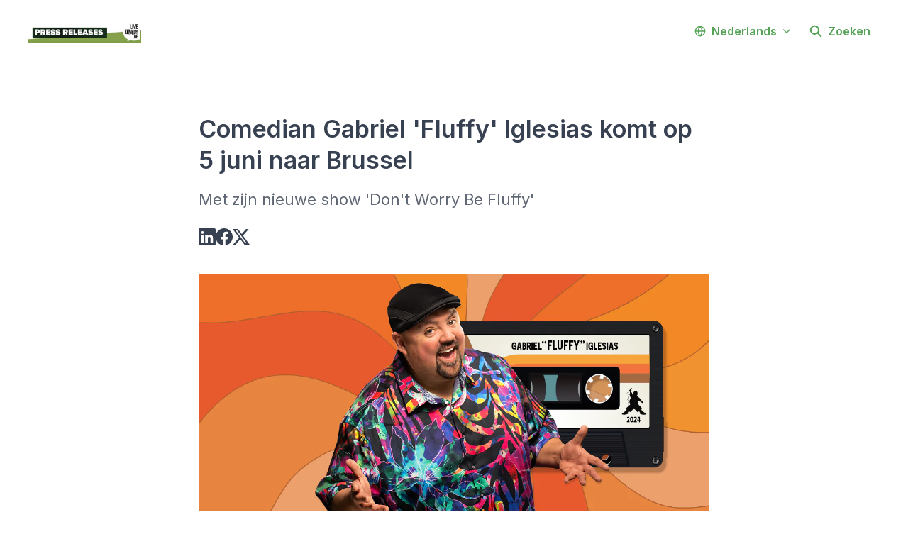

--- FILE ---
content_type: text/html; charset=utf-8
request_url: https://pers.livecomedy.be/comedian-gabriel-fluffy-iglesias-komt-op-5-juni-naar-brussel
body_size: 27566
content:
<!DOCTYPE html><html lang="nl-BE" dir="ltr"><head><meta charSet="utf-8"/><meta name="viewport" content="width=device-width, initial-scale=1"/><link rel="preload" as="image" imageSrcSet="https://cdn.assets.prezly.com/8336e4e8-08a5-4e69-8bd9-1ca30f452535/-/resize/1200/Gabriel%20Iglesias_Share%20image%20website.png 1200w, https://cdn.assets.prezly.com/8336e4e8-08a5-4e69-8bd9-1ca30f452535/-/resize/800/Gabriel%20Iglesias_Share%20image%20website.png 800w, https://cdn.assets.prezly.com/8336e4e8-08a5-4e69-8bd9-1ca30f452535/-/resize/400/Gabriel%20Iglesias_Share%20image%20website.png 400w, https://cdn.assets.prezly.com/8336e4e8-08a5-4e69-8bd9-1ca30f452535/-/resize/800/Gabriel%20Iglesias_Share%20image%20website.png 800w" imageSizes="(max-width: 992px) 800px, (max-width: 576px) 400px, 1200px"/><link rel="stylesheet" href="/_next/static/css/ee84f34841fa9641.css" data-precedence="next"/><link rel="stylesheet" href="/_next/static/css/0e630c81e3b085d0.css" data-precedence="next"/><link rel="stylesheet" href="/_next/static/css/42b5df4ef1af6935.css" data-precedence="next"/><link rel="stylesheet" href="/_next/static/css/cd216538c2848b25.css" data-precedence="next"/><link rel="stylesheet" href="/_next/static/css/0628645eabf78507.css" data-precedence="next"/><link rel="preload" as="script" fetchPriority="low" href="/_next/static/chunks/webpack-15f26d916f8ea14a.js"/><script src="/_next/static/chunks/1e34a46b-e46b04d9d267f414.js" async=""></script><script src="/_next/static/chunks/7452-8801dfcc3d98b857.js" async=""></script><script src="/_next/static/chunks/main-app-aa2b9203a96f9252.js" async=""></script><script src="/_next/static/chunks/9404-e8e509f9e3516816.js" async=""></script><script src="/_next/static/chunks/148-53b3dd9810e128e1.js" async=""></script><script src="/_next/static/chunks/app/global-error-ddd5823eb4ad117d.js" async=""></script><script src="/_next/static/chunks/7908-28d5206a7adfa9c5.js" async=""></script><script src="/_next/static/chunks/6859-b91043782a4ef8bc.js" async=""></script><script src="/_next/static/chunks/7934-7ac284b66e33799c.js" async=""></script><script src="/_next/static/chunks/2847-bd4b57d378ae60e7.js" async=""></script><script src="/_next/static/chunks/4644-5da1ddb6a1c34a5e.js" async=""></script><script src="/_next/static/chunks/2905-9f619429433df6d8.js" async=""></script><script src="/_next/static/chunks/8835-85c9091741e42dfc.js" async=""></script><script src="/_next/static/chunks/6909-79c6b1724e391fd2.js" async=""></script><script src="/_next/static/chunks/6009-8a36f79aabda3c9f.js" async=""></script><script src="/_next/static/chunks/3956-c10f2ade643ae11b.js" async=""></script><script src="/_next/static/chunks/4902-82677096e439a011.js" async=""></script><script src="/_next/static/chunks/app/%5BlocaleCode%5D/(story)/%5Bslug%5D/page-9c1308e7f673b458.js" async=""></script><script src="/_next/static/chunks/8a6901b8-9fbfb8983f596cbc.js" async=""></script><script src="/_next/static/chunks/4328-954be2b302271acd.js" async=""></script><script src="/_next/static/chunks/7701-92e9a5cf5f38a06c.js" async=""></script><script src="/_next/static/chunks/3897-c14684eb821f66dd.js" async=""></script><script src="/_next/static/chunks/app/%5BlocaleCode%5D/layout-6706a954b9515082.js" async=""></script><script src="/_next/static/chunks/app/%5BlocaleCode%5D/error-103f97d337884120.js" async=""></script><script src="/_next/static/chunks/9109-6a18bb540d9405ee.js" async=""></script><script src="/_next/static/chunks/8702-37a9f133e2a8702e.js" async=""></script><script src="/_next/static/chunks/app/%5BlocaleCode%5D/(index)/page-7b2aa1d7a6986195.js" async=""></script><meta name="theme-color" content="#FFFFFF"/><meta name="og:locale" content="nl-BE"/><link rel="preconnect" href="https://fonts.googleapis.com"/><link rel="preconnect" href="https://fonts.gstatic.com" crossorigin=""/><link href="https://fonts.googleapis.com/css2?display=swap&amp;family=Inter:wght@400;500;600;700;900" rel="stylesheet"/><style>:root { --prezly-font-family: Inter, sans-serif;
--prezly-font-family-secondary: Inter, sans-serif;
--prezly-border-color: #37415133;
--prezly-border-color-secondary: #3741514d;
--prezly-text-color: #374151;
--prezly-text-color-secondary: #374151cc;
--prezly-text-color-tertiary: #37415199;
--prezly-text-color-hover: #374151;
--prezly-background-color: #FFFFFF;
--prezly-background-color-secondary: #fafafaff;
--prezly-background-color-intermediate: #f7f7f7ff;
--prezly-background-color-tertiary: #f2f2f2ff;
--prezly-accent-color: #56a358;
--prezly-accent-color-active: #448246ff;
--prezly-accent-color-hover: #65ae67ff;
--prezly-accent-color-button-text: #000000;
--prezly-header-background-color: #FFFFFF;
--prezly-header-link-color: #56a358;
--prezly-header-link-hover-color: #56a358;
--prezly-footer-background-color: #111827;
--prezly-footer-text-color: #FFFFFF;
--prezly-footer-text-color-variation: #FFFFFF;
--prezly-placeholder-background-color: #ffffffff;
--prezly-white: #ffffff;
--prezly-black: #000000;
--prezly-grey: #757575 }</style><title>Comedian Gabriel &#x27;Fluffy&#x27; Iglesias komt op 5 juni naar Brussel</title><meta name="description" content="Met zijn nieuwe show &#x27;Don&#x27;t Worry Be Fluffy&#x27; "/><meta name="robots" content="index, follow"/><link rel="canonical" href="https://pers.livecomedy.be/comedian-gabriel-fluffy-iglesias-komt-op-5-juni-naar-brussel"/><link rel="alternate" hrefLang="nl" href="https://pers.livecomedy.be/comedian-gabriel-fluffy-iglesias-komt-op-5-juni-naar-brussel"/><link rel="alternate" hrefLang="nl-BE" href="https://pers.livecomedy.be/comedian-gabriel-fluffy-iglesias-komt-op-5-juni-naar-brussel"/><link rel="alternate" hrefLang="x-default" href="https://pers.livecomedy.be/comedian-gabriel-fluffy-iglesias-komt-op-5-juni-naar-brussel"/><link rel="alternate" type="application/json" href="https://pers.livecomedy.be/comedian-gabriel-fluffy-iglesias-komt-op-5-juni-naar-brussel.json"/><meta property="og:title" content="Comedian Gabriel &#x27;Fluffy&#x27; Iglesias komt op 5 juni naar Brussel"/><meta property="og:description" content="Met zijn nieuwe show &#x27;Don&#x27;t Worry Be Fluffy&#x27; "/><meta property="og:url" content="https://pers.livecomedy.be/comedian-gabriel-fluffy-iglesias-komt-op-5-juni-naar-brussel"/><meta property="og:site_name" content="LiveComedy.be"/><meta property="og:locale" content="nl_BE"/><meta property="og:image" content="https://cdn.uc.assets.prezly.com/8336e4e8-08a5-4e69-8bd9-1ca30f452535/-/preview/600x600/"/><meta property="og:image:alt" content="Comedian Gabriel &#x27;Fluffy&#x27; Iglesias komt op 5 juni naar Brussel"/><meta property="og:type" content="article"/><meta property="article:published_time" content="2024-02-02T08:30:00+00:00"/><meta property="article:modified_time" content="2024-02-02T08:30:02+00:00"/><meta property="article:author" content="Tom Bertels"/><meta name="twitter:card" content="summary_large_image"/><meta name="twitter:site" content="LiveComedy.be"/><meta name="twitter:title" content="Comedian Gabriel &#x27;Fluffy&#x27; Iglesias komt op 5 juni naar Brussel"/><meta name="twitter:description" content="Met zijn nieuwe show &#x27;Don&#x27;t Worry Be Fluffy&#x27; "/><meta name="twitter:image" content="https://cdn.uc.assets.prezly.com/8336e4e8-08a5-4e69-8bd9-1ca30f452535/-/preview/600x600/"/><script>document.querySelectorAll('body link[rel="icon"], body link[rel="apple-touch-icon"]').forEach(el => document.head.appendChild(el))</script><script src="/_next/static/chunks/polyfills-42372ed130431b0a.js" noModule=""></script></head><body><div hidden=""><!--$--><!--/$--></div><div class="layout_layout__E48_k"><header class="Header_container__8M0B4"><div class="container"><nav class="Header_header__cqpNv"><a class="Header_newsroom__LjUTA" href="/"><img alt="LiveComedy.be" loading="lazy" width="160" height="31.651542649727766" decoding="async" data-nimg="1" class="Logo_logo__SEwEG Logo_landscape__HDUO5 Logo_medium__o98lG" style="color:transparent" srcSet="https://cdn.assets.prezly.com/32cce0d9-abff-4cb0-adc2-b8b679939c9e/-/format/auto/-/stretch/off/-/progressive/yes/-/resize/256x/-/quality/smart/Schermafbeelding-2015-01-17-om-21.09.00.png 1x, https://cdn.assets.prezly.com/32cce0d9-abff-4cb0-adc2-b8b679939c9e/-/format/auto/-/stretch/off/-/progressive/yes/-/resize/384x/-/quality/smart/Schermafbeelding-2015-01-17-om-21.09.00.png 2x" src="https://cdn.assets.prezly.com/32cce0d9-abff-4cb0-adc2-b8b679939c9e/-/format/auto/-/stretch/off/-/progressive/yes/-/resize/384x/-/quality/smart/Schermafbeelding-2015-01-17-om-21.09.00.png"/></a><div class="Header_navigationWrapper__ZCw1l"><a class="Button_button__8B4nB Header_searchToggle__FLmzB Button_navigation__9rGNy" aria-expanded="false" title="Zoeken" aria-label="Zoeken" href="/search"><svg xmlns="http://www.w3.org/2000/svg" fill="none" viewBox="0 0 16 16" width="16" height="16" class="Button_icon__V37WX Button_left__sABrt"><path fill="currentColor" fill-rule="evenodd" d="M6.543.667a5.877 5.877 0 1 0 3.496 10.601l3.81 3.81a.869.869 0 1 0 1.23-1.228l-3.812-3.81A5.877 5.877 0 0 0 6.543.666m-4.14 5.877a4.14 4.14 0 1 1 8.28 0 4.14 4.14 0 0 1-8.28 0" clip-rule="evenodd"></path></svg><span>Zoeken</span></a><button type="button" class="Button_button__8B4nB Header_navigationToggle__KSeiK Button_navigation__9rGNy Button_iconOnly__bKq8w" aria-expanded="false" aria-controls="menu" title="Toggle-navigatie" aria-label="Toggle-navigatie"><svg xmlns="http://www.w3.org/2000/svg" fill="none" viewBox="0 0 24 24" width="16" height="16" class="Button_icon__V37WX Button_left__sABrt"><path fill="currentColor" fill-rule="evenodd" d="M3 6a1 1 0 0 1 1-1h16a1 1 0 1 1 0 2H4a1 1 0 0 1-1-1m0 6a1 1 0 0 1 1-1h16a1 1 0 1 1 0 2H4a1 1 0 0 1-1-1m0 6a1 1 0 0 1 1-1h16a1 1 0 1 1 0 2H4a1 1 0 0 1-1-1" clip-rule="evenodd"></path></svg><span>​</span></button><div class="Header_navigation__gGzZ6"><div role="none" class="Header_backdrop__FlLNq"></div><ul id="menu" class="Header_navigationInner__w1lgS"><li class="Header_navigationItem__2tlrA"><div class="Dropdown_container__pISnx" data-headlessui-state=""><button type="button" class="Button_button__8B4nB Header_navigationButton__ZStMw Dropdown_buttonWithMobileDisplay__azrbo Button_navigation__9rGNy" id="headlessui-menu-button-«Rf4siinb»" aria-haspopup="menu" aria-expanded="false" data-headlessui-state=""><svg xmlns="http://www.w3.org/2000/svg" width="16" height="16" viewBox="0 0 24 24" fill="none" stroke="currentColor" stroke-width="2" stroke-linecap="round" stroke-linejoin="round" class="lucide lucide-globe Button_icon__V37WX Button_left__sABrt"><circle cx="12" cy="12" r="10"></circle><path d="M12 2a14.5 14.5 0 0 0 0 20 14.5 14.5 0 0 0 0-20"></path><path d="M2 12h20"></path></svg><span>Nederlands<svg xmlns="http://www.w3.org/2000/svg" fill="none" viewBox="0 0 12 12" aria-hidden="true" width="12" height="12" class="Dropdown_caret__8t6In"><path fill="currentColor" fill-rule="evenodd" d="M1.135 3.37a.63.63 0 0 0-.01.907L5.468 8.62a.664.664 0 0 0 .94 0l4.343-4.342a.63.63 0 0 0-.011-.907.67.67 0 0 0-.929.01L5.937 7.254 2.064 3.381a.67.67 0 0 0-.929-.01" clip-rule="evenodd"></path></svg></span></button></div></li></ul></div><!--$!--><template data-dgst="BAILOUT_TO_CLIENT_SIDE_RENDERING"></template><!--/$--></div></nav></div></header><main class="layout_content__hN3QC"><div class="Story_container__mieav"><article><div class="HeaderRenderer_renderer__qMSoA"><section class="prezly-slate-document" data-version="0.50"><h1 class="prezly-slate-heading prezly-slate-heading--heading-1 prezly-slate-heading--align-inherit">Comedian Gabriel &#x27;Fluffy&#x27; Iglesias komt op 5 juni naar Brussel</h1><p class="Subtitle_subtitle__8gPAi">Met zijn nieuwe show &#x27;Don&#x27;t Worry Be Fluffy&#x27; </p></section></div><div class="Story_linksAndDateWrapper__HOIdb Story_left__JQInF"><div class="SocialShare_social__EbtaQ"><a aria-label="Delen: Linkedin" class="SocialShare_socialLink__Nbd_P" href="https://www.linkedin.com/sharing/share-offsite?url=http%3A%2F%2Fprez.ly%2FeGFc&amp;text=Comedian+Gabriel+%27Fluffy%27+Iglesias+komt+op+5+juni+2024+naar+Brussel" rel="noopener noreferrer" target="_blank"><svg xmlns="http://www.w3.org/2000/svg" fill="none" viewBox="0 0 24 24" class="SocialShare_socialIcon__H0CxZ"><path fill="currentColor" fill-rule="evenodd" d="M.07 1.72C.07.77.86 0 1.833 0h20.324c.973 0 1.762.77 1.762 1.72v20.56c0 .95-.789 1.72-1.762 1.72H1.833C.859 24 .07 23.23.07 22.28zM7.3 20.09V9.253H3.696V20.09zM5.497 7.773c1.257 0 2.038-.832 2.038-1.872-.023-1.063-.781-1.872-2.014-1.872S3.484 4.838 3.484 5.9c0 1.04.782 1.872 1.99 1.872zm7.397 12.317H9.293s.047-9.82 0-10.837h3.602v1.534l-.024.038h.024v-.038C13.374 10.05 14.231 9 16.141 9c2.37 0 4.147 1.549 4.147 4.877v6.214h-3.601v-5.797c0-1.457-.522-2.451-1.825-2.451-.995 0-1.588.67-1.848 1.317-.095.232-.119.555-.119.88z" clip-rule="evenodd"></path></svg></a><a aria-label="Delen: Facebook" class="SocialShare_socialLink__Nbd_P" href="https://www.facebook.com/sharer/sharer.php?u=http%3A%2F%2Fprez.ly%2FeGFc" rel="noopener noreferrer" target="_blank"><svg xmlns="http://www.w3.org/2000/svg" fill="none" viewBox="0 0 24 24" class="SocialShare_socialIcon__H0CxZ"><path fill="currentColor" fill-rule="evenodd" d="M24 12.073C24 5.405 18.627 0 12 0S0 5.405 0 12.073C0 18.1 4.388 23.094 10.125 24v-8.437H7.078v-3.49h3.047v-2.66c0-3.025 1.791-4.697 4.533-4.697 1.313 0 2.686.236 2.686.236v2.971H15.83c-1.491 0-1.956.93-1.956 1.886v2.264h3.328l-.532 3.49h-2.796V24C19.612 23.094 24 18.1 24 12.073" clip-rule="evenodd"></path></svg></a><a aria-label="Delen: Twitter" class="SocialShare_socialLink__Nbd_P" href="https://twitter.com/intent/tweet?url=http%3A%2F%2Fprez.ly%2FeGFc&amp;text=Comedian+Gabriel+%27Fluffy%27+Iglesias+komt+op+5+juni+2024+naar+Brussel" rel="noopener noreferrer" target="_blank"><svg xmlns="http://www.w3.org/2000/svg" fill="none" viewBox="0 0 24 24" class="SocialShare_socialIcon__H0CxZ"><path fill="currentColor" d="M18.901 1h3.68l-8.04 9.319L24 23h-7.406l-5.8-7.691L4.156 23H.474l8.6-9.968L0 1h7.594l5.243 7.03zM17.61 20.766h2.039L6.486 3.116H4.298z"></path></svg></a></div></div><div class="ContentRenderer_renderer__IBbst"><section class="prezly-slate-document" data-version="0.50"><figure class="prezly-slate-image prezly-slate-image--contained"><a aria-label="View image" class="prezly-slate-image-rollover" id="image-8336e4e8-08a5-4e69-8bd9-1ca30f452535" href="https://cdn.assets.prezly.com/8336e4e8-08a5-4e69-8bd9-1ca30f452535/Gabriel%20Iglesias_Share%20image%20website.png" style="max-width:1200px"><span class="prezly-slate-image-rollover__content"><img alt="" class="prezly-slate-media prezly-slate-image__media prezly-slate-media--image" src="https://cdn.assets.prezly.com/8336e4e8-08a5-4e69-8bd9-1ca30f452535/-/format/auto/Gabriel%20Iglesias_Share%20image%20website.png" srcSet="https://cdn.assets.prezly.com/8336e4e8-08a5-4e69-8bd9-1ca30f452535/-/resize/1200/Gabriel%20Iglesias_Share%20image%20website.png 1200w, https://cdn.assets.prezly.com/8336e4e8-08a5-4e69-8bd9-1ca30f452535/-/resize/800/Gabriel%20Iglesias_Share%20image%20website.png 800w, https://cdn.assets.prezly.com/8336e4e8-08a5-4e69-8bd9-1ca30f452535/-/resize/400/Gabriel%20Iglesias_Share%20image%20website.png 400w, https://cdn.assets.prezly.com/8336e4e8-08a5-4e69-8bd9-1ca30f452535/-/resize/800/Gabriel%20Iglesias_Share%20image%20website.png 800w" sizes="(max-width: 992px) 800px, (max-width: 576px) 400px, 1200px"/><span class="prezly-slate-image-rollover__dim"></span><span class="prezly-slate-image-rollover__caption prezly-slate-image-rollover__caption--empty"><span class="prezly-slate-image-rollover__caption-icon-container"><svg xmlns="http://www.w3.org/2000/svg" viewBox="0 0 16 16" role="img" aria-hidden="true" class="prezly-slate-image-rollover__caption-icon"><path fill="currentColor" fill-rule="evenodd" d="M5.828 10.172a.5.5 0 0 0-.707 0l-4.096 4.096V11.5a.5.5 0 0 0-1 0v3.975a.5.5 0 0 0 .5.5H4.5a.5.5 0 0 0 0-1H1.732l4.096-4.096a.5.5 0 0 0 0-.707m4.344-4.344a.5.5 0 0 0 .707 0l4.096-4.096V4.5a.5.5 0 1 0 1 0V.525a.5.5 0 0 0-.5-.5H11.5a.5.5 0 0 0 0 1h2.768l-4.096 4.096a.5.5 0 0 0 0 .707"></path></svg></span><span class="prezly-slate-image-rollover__caption-text"><span class="" title=""></span></span></span></span></a></figure><p class="styles_paragraph__6o_o7"><strong>Comedian Gabriel Iglesias, ook bekend als Fluffy, keert terug naar België! Hij brengt zijn nieuwe show &#x27;Don&#x27;t Worry Be Fluffy&#x27; op 5 juni 2024 in Vorst Nationaal Brussel. Zijn vorige shows waren telkens razendsnel uitverkocht. Tickets voor de show zijn te koop vanaf woensdag 7 februari om 10 uur via LiveComedy.be. </strong></p><p class="styles_paragraph__6o_o7">Met zijn onweerstaanbare humor en charismatische persoonlijkheid is Gabriel Iglesias een van de meest succesvolle stand-up comedians ter wereld. Zijn populariteit komt niet alleen tot uiting in de verkoop van tickets, maar ook uit zijn indrukwekkende online aanwezigheid. Iglesias behaalde namelijk al meer dan 1,1 miljard views op YouTube, waardoor hij een van de meest bekeken comedians is op het platform. Ook kan hij rekenen op een loyale fanbase van meer dan 25 miljoen volgers op sociale media. Met zijn unieke en levendige stijl is hij echt geliefd bij fans van alle leeftijden. </p><p class="styles_paragraph__6o_o7">De comedian stond met zijn uitverkochte comedyshows al in prestigieuze venues als Madison Square Garden in New York, Staples Center in Los Angeles en het Sydney Opera House in Australië. In het Dodger Stadium in Los Angeles speelde hij zelfs voor een publiek van 50.000 mensen, en dit onvergetelijke moment is vastgelegd in de Netflix-special &#x27;Stadium Fluffy&#x27;. Ook is hij de ster van zijn eigen Netflix-serie &#x27;Mr. Iglesias&#x27; en speelde hij al in talloze films en series. </p><p class="styles_paragraph__6o_o7">In 2022, de laatste keer dat Gabriel Iglesias in België was, maakte hij wederom een onvergetelijke indruk op het Belgische publiek met zijn uitverkochte ‘Back On Tour’ in de Lotto Arena in Antwerpen. Na het immense succes van zijn vorige optreden, keert de comedian nu terug naar België. Met &#x27;Don&#x27;t Worry Be Fluffy&#x27; belooft het een hilarische en onvergetelijke avond te worden. </p><p class="styles_paragraph__6o_o7">De ticketverkoop gaat van start op woensdag 7 februari om 10 uur via <a class="styles_link__4YAiu" href="https://www.livecomedy.be/event/gabriel-iglesias-3/" rel="noopener noreferrer" target="_blank">LiveComedy.be</a>.</p><p class="styles_paragraph__6o_o7"><strong>*****</strong></p><p class="styles_paragraph__6o_o7"><strong>PERSINFO, NIET VOOR PUBLICATIE<br/>​<!-- -->Voor meer informatie en interviews, contacteer Kelly via kelly@livecomedy.be.</strong></p><p class="styles_paragraph__6o_o7"><strong>*****</strong></p></section></div></article><div class="Divider_divider__h03d0"><div class="Divider_line__n0cxY"></div></div><div><h2>Delen</h2><div class="Share_sharingOptions__AqSAx"><div class="SocialShare_social__EbtaQ"><a aria-label="Delen: Linkedin" class="SocialShare_socialLink__Nbd_P" href="https://www.linkedin.com/sharing/share-offsite?url=http%3A%2F%2Fprez.ly%2FeGFc&amp;text=Comedian+Gabriel+%27Fluffy%27+Iglesias+komt+op+5+juni+2024+naar+Brussel" rel="noopener noreferrer" target="_blank"><svg xmlns="http://www.w3.org/2000/svg" fill="none" viewBox="0 0 24 24" class="SocialShare_socialIcon__H0CxZ"><path fill="currentColor" fill-rule="evenodd" d="M.07 1.72C.07.77.86 0 1.833 0h20.324c.973 0 1.762.77 1.762 1.72v20.56c0 .95-.789 1.72-1.762 1.72H1.833C.859 24 .07 23.23.07 22.28zM7.3 20.09V9.253H3.696V20.09zM5.497 7.773c1.257 0 2.038-.832 2.038-1.872-.023-1.063-.781-1.872-2.014-1.872S3.484 4.838 3.484 5.9c0 1.04.782 1.872 1.99 1.872zm7.397 12.317H9.293s.047-9.82 0-10.837h3.602v1.534l-.024.038h.024v-.038C13.374 10.05 14.231 9 16.141 9c2.37 0 4.147 1.549 4.147 4.877v6.214h-3.601v-5.797c0-1.457-.522-2.451-1.825-2.451-.995 0-1.588.67-1.848 1.317-.095.232-.119.555-.119.88z" clip-rule="evenodd"></path></svg></a><a aria-label="Delen: Facebook" class="SocialShare_socialLink__Nbd_P" href="https://www.facebook.com/sharer/sharer.php?u=http%3A%2F%2Fprez.ly%2FeGFc" rel="noopener noreferrer" target="_blank"><svg xmlns="http://www.w3.org/2000/svg" fill="none" viewBox="0 0 24 24" class="SocialShare_socialIcon__H0CxZ"><path fill="currentColor" fill-rule="evenodd" d="M24 12.073C24 5.405 18.627 0 12 0S0 5.405 0 12.073C0 18.1 4.388 23.094 10.125 24v-8.437H7.078v-3.49h3.047v-2.66c0-3.025 1.791-4.697 4.533-4.697 1.313 0 2.686.236 2.686.236v2.971H15.83c-1.491 0-1.956.93-1.956 1.886v2.264h3.328l-.532 3.49h-2.796V24C19.612 23.094 24 18.1 24 12.073" clip-rule="evenodd"></path></svg></a><a aria-label="Delen: Twitter" class="SocialShare_socialLink__Nbd_P" href="https://twitter.com/intent/tweet?url=http%3A%2F%2Fprez.ly%2FeGFc&amp;text=Comedian+Gabriel+%27Fluffy%27+Iglesias+komt+op+5+juni+2024+naar+Brussel" rel="noopener noreferrer" target="_blank"><svg xmlns="http://www.w3.org/2000/svg" fill="none" viewBox="0 0 24 24" class="SocialShare_socialIcon__H0CxZ"><path fill="currentColor" d="M18.901 1h3.68l-8.04 9.319L24 23h-7.406l-5.8-7.691L4.156 23H.474l8.6-9.968L0 1h7.594l5.243 7.03zM17.61 20.766h2.039L6.486 3.116H4.298z"></path></svg></a></div><div class="Share_actions__dNWR2"><div class="ButtonWithSuccessTooltip_container__zlbzy"><button type="button" class="Button_button__8B4nB Share_action__QY3kS Button_secondary__k_TzE"><svg xmlns="http://www.w3.org/2000/svg" width="16" height="16" viewBox="0 0 24 24" fill="none" stroke="currentColor" stroke-width="2" stroke-linecap="round" stroke-linejoin="round" class="lucide lucide-link Button_icon__V37WX Button_left__sABrt"><path d="M10 13a5 5 0 0 0 7.54.54l3-3a5 5 0 0 0-7.07-7.07l-1.72 1.71"></path><path d="M14 11a5 5 0 0 0-7.54-.54l-3 3a5 5 0 0 0 7.07 7.07l1.71-1.71"></path></svg><span>URL kopiëren</span></button></div><button type="button" class="Button_button__8B4nB Share_action__QY3kS Button_secondary__k_TzE"><svg xmlns="http://www.w3.org/2000/svg" width="16" height="16" viewBox="0 0 24 24" fill="none" stroke="currentColor" stroke-width="2" stroke-linecap="round" stroke-linejoin="round" class="lucide lucide-file-down Button_icon__V37WX Button_left__sABrt"><path d="M15 2H6a2 2 0 0 0-2 2v16a2 2 0 0 0 2 2h12a2 2 0 0 0 2-2V7Z"></path><path d="M14 2v4a2 2 0 0 0 2 2h4"></path><path d="M12 18v-6"></path><path d="m9 15 3 3 3-3"></path></svg><span>PDF downloaden</span></button></div></div></div></div><!--$--><!--/$--></main><section aria-labelledby="subscribe-form-«R6inb»}" class="SubscribeForm_container__RlyN8"><h2 id="subscribe-form-«R6inb»}" class="SubscribeForm_title__u7H0C">Persberichten in je mailbox</h2><form noValidate=""><div class="SubscribeForm_inlineForm__UTQ_g"><label class="SubscribeForm_input__wOE2F FormInput_wrapper__fpOe4"><span class="FormInput_label__w_xig">E-mailadres</span><input autoComplete="email" type="email" placeholder="E-mailadres" class="FormInput_input__1YdeN" name="email" value=""/></label><button type="submit" class="Button_button__8B4nB SubscribeForm_button__bydYt Button_primary__KcWsb"><span>Inschrijven</span></button></div><p class="SubscribeForm_disclaimer__Ddtc_">Door op &quot;<!-- -->Inschrijven<!-- -->&quot; te klikken, bevestig ik dat ik het <a target="_blank" rel="noreferrer" class="SubscribeForm_disclaimerLink__oCh2F" href="/privacy-policy">Privacybeleid</a> gelezen heb en ermee akkoord ga.</p></form></section><section class="Boilerplate_container__v0r_4"><div class="container"><div class="Boilerplate_columns__Zrwkk"><section aria-labelledby="boilerplate-about-us" class="Boilerplate_aboutUs__4PW9p"><h2 id="boilerplate-about-us" class="Boilerplate_heading__IAald">Over LiveComedy.be</h2><div class="Boilerplate_about__tlith"><p><strong>LiveComedy.be promoot nationale en internationale comedyvoorstellingen.</strong></p>
<p>Hier vind je een overzicht van onze persberichten, maar je kan ook alle foto's in hoge resolutie downloaden.</p></div><div class="Boilerplate_socialMedia__95Ues SocialMedia_container___bxYL"><a href="https://facebook.com/Livecomedybe" target="_blank" rel="noopener noreferrer" title="Facebook" aria-label="Facebook" class="SocialMedia_link__poE0S"><svg xmlns="http://www.w3.org/2000/svg" fill="none" viewBox="0 0 24 24" width="24" height="24" class="SocialMedia_icon__S17zw"><path fill="currentColor" fill-rule="evenodd" d="M24 12.073C24 5.405 18.627 0 12 0S0 5.405 0 12.073C0 18.1 4.388 23.094 10.125 24v-8.437H7.078v-3.49h3.047v-2.66c0-3.025 1.791-4.697 4.533-4.697 1.313 0 2.686.236 2.686.236v2.971H15.83c-1.491 0-1.956.93-1.956 1.886v2.264h3.328l-.532 3.49h-2.796V24C19.612 23.094 24 18.1 24 12.073" clip-rule="evenodd"></path></svg></a><a href="https://instagram.com/livecomedy/" target="_blank" rel="noopener noreferrer" title="Instagram" aria-label="Instagram" class="SocialMedia_link__poE0S"><svg xmlns="http://www.w3.org/2000/svg" fill="none" viewBox="0 0 24 24" width="24" height="24" class="SocialMedia_icon__S17zw"><path fill="currentColor" d="M12 2.162c3.204 0 3.584.012 4.849.07 1.17.054 1.805.249 2.228.413.56.218.96.478 1.38.898s.68.82.898 1.38c.164.423.36 1.058.413 2.228.058 1.265.07 1.645.07 4.849s-.012 3.584-.07 4.849c-.053 1.17-.249 1.805-.413 2.228-.218.56-.478.96-.898 1.38s-.82.68-1.38.898c-.423.164-1.058.36-2.228.413-1.265.058-1.645.07-4.849.07s-3.584-.012-4.849-.07c-1.17-.053-1.805-.249-2.228-.413a3.7 3.7 0 0 1-1.38-.898c-.42-.42-.68-.82-.898-1.38-.164-.423-.36-1.058-.413-2.228-.058-1.265-.07-1.645-.07-4.849s.012-3.584.07-4.849c.053-1.17.249-1.805.413-2.228.218-.56.478-.96.898-1.38s.82-.68 1.38-.898c.423-.164 1.058-.36 2.228-.413 1.265-.058 1.645-.07 4.849-.07M12 0C8.74 0 8.332.014 7.052.072 5.775.131 4.902.333 4.14.63a5.9 5.9 0 0 0-2.126 1.384A5.9 5.9 0 0 0 .63 4.14c-.297.763-.5 1.635-.558 2.912C.014 8.332 0 8.741 0 12s.014 3.668.072 4.948c.058 1.277.261 2.15.558 2.912.307.79.717 1.459 1.384 2.126A5.9 5.9 0 0 0 4.14 23.37c.763.297 1.635.5 2.912.558C8.332 23.986 8.741 24 12 24s3.668-.014 4.948-.072c1.277-.059 2.15-.261 2.912-.558a5.9 5.9 0 0 0 2.126-1.384 5.9 5.9 0 0 0 1.384-2.126c.297-.763.5-1.635.558-2.912.058-1.28.072-1.689.072-4.948s-.014-3.668-.072-4.948c-.059-1.277-.261-2.15-.558-2.912a5.9 5.9 0 0 0-1.384-2.126A5.9 5.9 0 0 0 19.86.63c-.763-.297-1.635-.5-2.912-.558C15.668.014 15.259 0 12 0m0 5.838a6.162 6.162 0 1 0 0 12.324 6.162 6.162 0 0 0 0-12.324M12 16a4 4 0 1 1 0-8 4 4 0 0 1 0 8m7.846-10.406a1.44 1.44 0 1 1-2.88 0 1.44 1.44 0 0 1 2.88 0"></path></svg></a><a href="https://linkedin.com/in/11542481" target="_blank" rel="noopener noreferrer" title="LinkedIn" aria-label="LinkedIn" class="SocialMedia_link__poE0S"><svg xmlns="http://www.w3.org/2000/svg" fill="none" viewBox="0 0 24 24" width="24" height="24" class="SocialMedia_icon__S17zw"><path fill="currentColor" fill-rule="evenodd" d="M.07 1.72C.07.77.86 0 1.833 0h20.324c.973 0 1.762.77 1.762 1.72v20.56c0 .95-.789 1.72-1.762 1.72H1.833C.859 24 .07 23.23.07 22.28zM7.3 20.09V9.253H3.696V20.09zM5.497 7.773c1.257 0 2.038-.832 2.038-1.872-.023-1.063-.781-1.872-2.014-1.872S3.484 4.838 3.484 5.9c0 1.04.782 1.872 1.99 1.872zm7.397 12.317H9.293s.047-9.82 0-10.837h3.602v1.534l-.024.038h.024v-.038C13.374 10.05 14.231 9 16.141 9c2.37 0 4.147 1.549 4.147 4.877v6.214h-3.601v-5.797c0-1.457-.522-2.451-1.825-2.451-.995 0-1.588.67-1.848 1.317-.095.232-.119.555-.119.88z" clip-rule="evenodd"></path></svg></a><a href="https://twitter.com/livecomedybe" target="_blank" rel="noopener noreferrer" title="X" aria-label="X" class="SocialMedia_link__poE0S"><svg xmlns="http://www.w3.org/2000/svg" fill="none" viewBox="0 0 24 24" width="24" height="24" class="SocialMedia_icon__S17zw"><path fill="currentColor" d="M18.901 1h3.68l-8.04 9.319L24 23h-7.406l-5.8-7.691L4.156 23H.474l8.6-9.968L0 1h7.594l5.243 7.03zM17.61 20.766h2.039L6.486 3.116H4.298z"></path></svg></a></div></section><section aria-labelledby="boilerplate-contacts" class="Boilerplate_contacts__eTIeu"><h2 id="boilerplate-contacts" class="Boilerplate_heading__IAald">Neem contact op met</h2><p class="Boilerplate_contact__Nzf5_"><svg xmlns="http://www.w3.org/2000/svg" fill="none" viewBox="0 0 24 24" aria-hidden="true" width="16" height="16" class="Boilerplate_icon__lZrME"><path fill="currentColor" fill-rule="evenodd" d="M2.25 21.375c0 .207.168.375.375.375H6v-1.875c0-.621.504-1.125 1.125-1.125h3.75c.621 0 1.125.504 1.125 1.125v1.875h3.375a.375.375 0 0 0 .375-.375V2.625a.375.375 0 0 0-.375-.375H2.625a.375.375 0 0 0-.375.375zM2.625 24A2.625 2.625 0 0 1 0 21.375V2.625A2.625 2.625 0 0 1 2.625 0h12.75A2.625 2.625 0 0 1 18 2.625v18.75q0 .191-.027.375h3.402a.375.375 0 0 0 .375-.375v-8.947a.38.38 0 0 0-.167-.312l-1.582-1.055a1.125 1.125 0 1 1 1.248-1.872l1.582 1.055A2.63 2.63 0 0 1 24 12.428v8.947A2.625 2.625 0 0 1 21.375 24h-5.25q-.153 0-.296-.04-.221.04-.454.04h-4.5a1.125 1.125 0 0 1-1.125-1.125V21h-1.5v1.875c0 .621-.504 1.125-1.125 1.125zM4.5 5.625c0-.621.504-1.125 1.125-1.125h.75a1.125 1.125 0 0 1 0 2.25h-.75A1.125 1.125 0 0 1 4.5 5.625M5.625 9a1.125 1.125 0 1 0 0 2.25h.75a1.125 1.125 0 0 0 0-2.25zM4.5 14.625c0-.621.504-1.125 1.125-1.125h.75a1.125 1.125 0 0 1 0 2.25h-.75A1.125 1.125 0 0 1 4.5 14.625m7.125-1.125a1.125 1.125 0 0 0 0 2.25h.75a1.125 1.125 0 0 0 0-2.25zM10.5 10.125c0-.621.504-1.125 1.125-1.125h.75a1.125 1.125 0 0 1 0 2.25h-.75a1.125 1.125 0 0 1-1.125-1.125M11.625 4.5a1.125 1.125 0 0 0 0 2.25h.75a1.125 1.125 0 0 0 0-2.25z" clip-rule="evenodd"></path></svg>Lange Violettestraat 293 - 9000 Gent</p><p class="Boilerplate_contact__Nzf5_"><svg xmlns="http://www.w3.org/2000/svg" fill="none" viewBox="0 0 24 24" aria-hidden="true" width="16" height="16" class="Boilerplate_icon__lZrME"><path fill="currentColor" d="M13.882 1.002a1.125 1.125 0 0 1 1.241-.995 10.07 10.07 0 0 1 5.984 2.85 9.94 9.94 0 0 1 2.886 5.941 1.125 1.125 0 0 1-2.236.254 7.7 7.7 0 0 0-2.233-4.596 7.82 7.82 0 0 0-4.647-2.213 1.125 1.125 0 0 1-.995-1.241"></path><path fill="currentColor" fill-rule="evenodd" d="M8.223 2.482a3.14 3.14 0 0 0-2.07-.757H3.135A3.14 3.14 0 0 0 .164 3.86a3.1 3.1 0 0 0-.15 1.3 21 21 0 0 0 3.264 9.202 20.7 20.7 0 0 0 6.38 6.368 21.1 21.1 0 0 0 9.195 3.258 3.14 3.14 0 0 0 3.158-1.865c.175-.4.265-.83.263-1.267v-3a3.13 3.13 0 0 0-2.7-3.166h-.004l-.006-.002a11.8 11.8 0 0 1-2.582-.641 3.14 3.14 0 0 0-3.308.705l-.005.004-.655.654a15 15 0 0 1-4.45-4.439l.653-.651.005-.005a3.13 3.13 0 0 0 .707-3.307 11.8 11.8 0 0 1-.644-2.586 3.13 3.13 0 0 0-1.062-1.939M6.757 4.19a.9.9 0 0 0-.6-.215h-3.02a.89.89 0 0 0-.84.603.9.9 0 0 0-.044.354 18.74 18.74 0 0 0 2.915 8.208l.003.006.002.003a18.5 18.5 0 0 0 5.695 5.683l.003.002.005.003a18.8 18.8 0 0 0 8.188 2.91.89.89 0 0 0 .886-.528.9.9 0 0 0 .074-.357v-3.047a.883.883 0 0 0-.76-.898 14 14 0 0 1-3.068-.763l-.003-.001a.89.89 0 0 0-.937.198l-.002.001-1.274 1.272c-.358.357-.91.432-1.35.182a17.2 17.2 0 0 1-6.463-6.45 1.125 1.125 0 0 1 .182-1.354L7.625 8.73a.88.88 0 0 0 .198-.93v-.003c-.37-.99-.628-2.017-.766-3.064a.88.88 0 0 0-.3-.542" clip-rule="evenodd"></path><path fill="currentColor" d="M14.99 4.22a1.125 1.125 0 1 0-.43 2.21 3.81 3.81 0 0 1 3.01 3.01 1.125 1.125 0 0 0 2.21-.43 6.06 6.06 0 0 0-4.79-4.79"></path></svg><a class="Boilerplate_link__Mh7hF" href="tel:09 235 16 55">09 235 16 55</a></p><p class="Boilerplate_contact__Nzf5_"><svg xmlns="http://www.w3.org/2000/svg" fill="none" viewBox="0 0 24 24" aria-hidden="true" width="16" height="16" class="Boilerplate_icon__lZrME"><path fill="currentColor" fill-rule="evenodd" d="M0 5.759V18.26c0 1.786 1.472 3.24 3.273 3.24h17.454C22.53 21.5 24 20.046 24 18.26V5.74c0-1.786-1.471-3.24-3.273-3.24H3.273C1.472 2.5 0 3.954 0 5.74zm2.286-.475c.175-.366.553-.623.987-.623h17.454c.434 0 .812.257.987.623L12 12.029zM21.818 7.85v10.41c0 .589-.492 1.078-1.09 1.078H3.272c-.599 0-1.091-.49-1.091-1.079V7.85l8.858 6.152c.576.4 1.344.4 1.92 0z" clip-rule="evenodd"></path></svg><a class="Boilerplate_link__Mh7hF" href="mailto:marketing@livecomedy.be">marketing@livecomedy.be</a></p><p class="Boilerplate_contact__Nzf5_"><svg xmlns="http://www.w3.org/2000/svg" width="16" height="16" viewBox="0 0 24 24" fill="none" stroke="currentColor" stroke-width="2" stroke-linecap="round" stroke-linejoin="round" class="lucide lucide-globe Boilerplate_icon__lZrME" aria-hidden="true"><circle cx="12" cy="12" r="10"></circle><path d="M12 2a14.5 14.5 0 0 0 0 20 14.5 14.5 0 0 0 0-20"></path><path d="M2 12h20"></path></svg><a href="https://www.livecomedy.be" class="Boilerplate_link__Mh7hF" target="_blank" rel="noopener noreferrer">www.livecomedy.be</a></p></section></div></div></section><footer class="Footer_container__zkIRT"><div class="container"><div class="Footer_footer__sCYWU"><div class="Footer_links__mfJ1t"><a href="https://privacy.prezly.com/nl-be/newsroom/92c7e727-d5e8-41ff-a29f-46878af7090d/data-request" class="Footer_link__rhz84">Privacyverzoeken</a></div><a href="https://prezly.com?utm_source=bea_newsroom&amp;utm_medium=referral_button&amp;utm_campaign=powered_by_prezly" target="_blank" rel="noopener noreferrer" class="MadeWithPrezly_wrapper__aZXN8"><span class="MadeWithPrezly_text__wLvw6">Made with</span><svg xmlns="http://www.w3.org/2000/svg" fill="none" viewBox="0 0 77 20" class="MadeWithPrezly_logo__LqbXC"><path fill="currentColor" fill-rule="evenodd" d="m13.903 6.745-.086-.05-.014-.009-.185-.106a7 7 0 0 0-.402-.218c-.166-.074-.307-.036-.443.038a4 4 0 0 0-.247.15l-.073.05q-.061.042-.095.062l-.021.013-2.452 1.64c-.296.194-.498.29-.718.296s-.466-.076-.846-.253L2.974 5.812c-.165-.087-.217-.217-.204-.337a.39.39 0 0 1 .204-.296L8.37 2.015c.25-.16.495-.234.735-.231q.36.005.722.231l6.529 3.86q.015.008.028.018a.82.82 0 0 1 .346.651v.034l-.55 7.56c0 .454-.363.774-.823.774 0 0-5.19.39-5.49.4-.283.01-.482.048-.632.118q-.172.086-.316.212l-.04.032s-.684.533-1.453 1.278l-.01.01-.012.01c-.129.125-.43.418-.574.448-.14.029-.319-.032-.392-.149-.082-.13-.138-.313-.191-.492l-.032-.102c-.054-.176-.085-.29-.114-.393-.022-.083-.043-.16-.073-.256a1.2 1.2 0 0 0-.348-.583c-.189-.167-.41-.216-.74-.252 0 0-1.5-.2-1.676-.24l-.02-.003c-.175-.04-.41-.093-.542-.21-.138-.12-.232-.315-.262-.597l-.317-3.774-.007-.098v-.006l-.001-.022-.005-.069a1 1 0 0 0-.034-.185c-.04-.122-.122-.225-.297-.3l-.97-.458a.35.35 0 0 0-.36.018.26.26 0 0 0-.09.186 2 2 0 0 0-.005.185v.099L.66 14.1c.052.95.32 1.622.768 2.065.45.443 1.072.615 1.832.683.3.026.618.077.7.105.004 0 .162.05.25.144q.07.065.103.153.048.111.084.229c.077.26.33 1.106.403 1.346.087.287.226.573.464.806.22.215.628.386 1.003.369s.596-.114.893-.342c.737-.56 2.217-1.853 2.597-2.186l.079-.068a.82.82 0 0 1 .53-.227c1.214-.063 3.042-.176 4.989-.33.959-.075 1.734-.314 2.157-.817s.58-1.174.58-1.886v-.01l.554-7.548v-.04c-.007-.854-.564-1.65-1.264-2.13l-.03-.018L10.596.44A2.6 2.6 0 0 0 7.712.434l-.018.01L.876 4.308l-.034.02c-1 .684-.812 2.148.278 2.68l6.85 3.27c.885.481 1.651.447 2.588-.219l3.725-2.367a.7.7 0 0 0 .241-.228.3.3 0 0 0 .045-.163.3.3 0 0 0-.069-.177l-.018-.024a.2.2 0 0 0-.034-.034l-.065-.044-.008-.004-.47-.274zm27.792.658c-2.6 0-3.21 1.136-3.21 3.823v3.865a.35.35 0 0 1-.347.349h-1.575a.347.347 0 0 1-.348-.35V5.468a.35.35 0 0 1 .348-.35h1.533a.347.347 0 0 1 .348.35v.88c0 .234.199.22.337-.018.72-1.242 2.16-1.341 2.977-1.335a.346.346 0 0 1 .337.39l-.185 1.827a.214.214 0 0 1-.215.192M52.71 13.73a.1.1 0 0 0-.022.058v1.302a.35.35 0 0 0 .349.35h7.928a.35.35 0 0 0 .348-.35v-1.293a.35.35 0 0 0-.348-.35h-5.19a.087.087 0 0 1-.086-.1.1.1 0 0 1 .022-.044l5.514-6.285a.35.35 0 0 0 .088-.232V5.49a.35.35 0 0 0-.349-.349h-7.722a.35.35 0 0 0-.348.35v1.384a.35.35 0 0 0 .348.35h4.983a.087.087 0 0 1 .065.144zM65.342 1.372a.35.35 0 0 1 .35.349v13.375a.35.35 0 0 1-.363.348h-1.586a.35.35 0 0 1-.338-.349V1.721a.35.35 0 0 1 .352-.349zm9.49 3.802a.35.35 0 0 0-.128.17L72.507 11.7a.087.087 0 0 1-.131.044.1.1 0 0 1-.033-.041l-2.872-6.366a.35.35 0 0 0-.327-.225H67.48a.35.35 0 0 0-.323.48l4.106 8.944.002.004.002.005a.2.2 0 0 1 .02.054c0 .011-.062.2-.241.7-.18.498-.49 1.19-1.114 1.23-.458.028-.71-.06-1.1-.297a.31.31 0 0 0-.245-.053c-.104.018-.136.07-.177.139l-.004.006-.003.004c-.066.108-.183.28-.308.465-.169.25-.351.52-.44.675a.32.32 0 0 0-.012.251c.032.093.083.138.166.19.632.39 1.353.725 2.192.714 1.57-.019 2.415-.96 3.205-3.03l3.772-10.01a.348.348 0 0 0-.326-.474h-1.617a.35.35 0 0 0-.202.065M34.81 10.288c0 3.367-2.018 5.275-4.389 5.275-1.514 0-2.513-.72-3.206-1.57a.091.091 0 0 0-.16.052v4.23a.35.35 0 0 1-.349.349h-1.58a.35.35 0 0 1-.35-.348V5.466a.35.35 0 0 1 .35-.348h1.578a.35.35 0 0 1 .35.349v1.16a.09.09 0 0 0 .063.084.09.09 0 0 0 .1-.03c.723-.946 1.72-1.67 3.202-1.67 2.354.001 4.39 1.91 4.39 5.277m-4.803-3.253c1.48 0 2.726 1.263 2.726 3.253 0 2.008-1.228 3.252-2.726 3.252-1.48 0-2.717-1.282-2.717-3.252s1.24-3.267 2.72-3.267zm14.823 4.053a.1.1 0 0 1 .036-.008l6.676.001c.182 0 .344-.14.42-.304a.6.6 0 0 0 .07-.263c0-2.931-1.533-5.525-4.691-5.525-2.84 0-4.851 2.375-4.851 5.287 0 3.142 2.217 5.324 5.093 5.324 1.135 0 2.13-.429 3.13-1.201a.34.34 0 0 0 .112-.38l-.337-.993c-.082-.245-.394-.317-.593-.154-.66.543-1.358.83-2.274.83-1.436 0-2.791-1.023-2.84-2.521a.085.085 0 0 1 .049-.093m4.995-1.785a.1.1 0 0 0 .003-.036c-.177-1.448-1.036-2.383-2.51-2.383-1.36 0-2.325.862-2.559 2.38a.09.09 0 0 0 .02.069.09.09 0 0 0 .065.03h4.899a.09.09 0 0 0 .082-.06" clip-rule="evenodd"></path></svg></a></div></div></footer></div><button type="button" class="Button_button__8B4nB ScrollToTopButton_button__Dv2b_ Button_secondary__k_TzE" aria-label="Scroll to top"><span><svg xmlns="http://www.w3.org/2000/svg" fill="none" viewBox="0 0 12 12" aria-hidden="true" width="16" height="16" class="ScrollToTopButton_icon__8ku83"><path fill="currentColor" fill-rule="evenodd" d="M1.135 3.37a.63.63 0 0 0-.01.907L5.468 8.62a.664.664 0 0 0 .94 0l4.343-4.342a.63.63 0 0 0-.011-.907.67.67 0 0 0-.929.01L5.937 7.254 2.064 3.381a.67.67 0 0 0-.929-.01" clip-rule="evenodd"></path></svg></span></button><script src="/_next/static/chunks/webpack-15f26d916f8ea14a.js" async=""></script><script>(self.__next_f=self.__next_f||[]).push([0])</script><script>self.__next_f.push([1,"1:\"$Sreact.fragment\"\n2:I[41734,[],\"\"]\n3:I[97164,[],\"\"]\n6:I[59038,[],\"OutletBoundary\"]\n9:I[71726,[],\"AsyncMetadataOutlet\"]\nb:I[59038,[],\"ViewportBoundary\"]\nd:I[59038,[],\"MetadataBoundary\"]\nf:I[62994,[\"9404\",\"static/chunks/9404-e8e509f9e3516816.js\",\"148\",\"static/chunks/148-53b3dd9810e128e1.js\",\"4219\",\"static/chunks/app/global-error-ddd5823eb4ad117d.js\"],\"default\"]\n10:\"$Sreact.suspense\"\n11:I[71726,[],\"AsyncMetadata\"]\n:HL[\"/_next/static/css/ee84f34841fa9641.css\",\"style\"]\n:HL[\"/_next/static/css/0e630c81e3b085d0.css\",\"style\"]\n:HL[\"/_next/static/css/42b5df4ef1af6935.css\",\"style\"]\n:HL[\"/_next/static/css/cd216538c2848b25.css\",\"style\"]\n:HL[\"/_next/static/css/0628645eabf78507.css\",\"style\"]\n"])</script><script>self.__next_f.push([1,"0:{\"P\":null,\"b\":\"6KR3RllkKiMN19YQ19kgZ\",\"p\":\"\",\"c\":[\"\",\"comedian-gabriel-fluffy-iglesias-komt-op-5-juni-naar-brussel\"],\"i\":false,\"f\":[[[\"\",{\"children\":[[\"localeCode\",\"nl_BE\",\"d\"],{\"children\":[\"(story)\",{\"children\":[[\"slug\",\"comedian-gabriel-fluffy-iglesias-komt-op-5-juni-naar-brussel\",\"d\"],{\"children\":[\"__PAGE__\",{}]}]}]},\"$undefined\",\"$undefined\",true]}],[\"\",[\"$\",\"$1\",\"c\",{\"children\":[null,[\"$\",\"$L2\",null,{\"parallelRouterKey\":\"children\",\"error\":\"$undefined\",\"errorStyles\":\"$undefined\",\"errorScripts\":\"$undefined\",\"template\":[\"$\",\"$L3\",null,{}],\"templateStyles\":\"$undefined\",\"templateScripts\":\"$undefined\",\"notFound\":[[[\"$\",\"title\",null,{\"children\":\"404: This page could not be found.\"}],[\"$\",\"div\",null,{\"style\":{\"fontFamily\":\"system-ui,\\\"Segoe UI\\\",Roboto,Helvetica,Arial,sans-serif,\\\"Apple Color Emoji\\\",\\\"Segoe UI Emoji\\\"\",\"height\":\"100vh\",\"textAlign\":\"center\",\"display\":\"flex\",\"flexDirection\":\"column\",\"alignItems\":\"center\",\"justifyContent\":\"center\"},\"children\":[\"$\",\"div\",null,{\"children\":[[\"$\",\"style\",null,{\"dangerouslySetInnerHTML\":{\"__html\":\"body{color:#000;background:#fff;margin:0}.next-error-h1{border-right:1px solid rgba(0,0,0,.3)}@media (prefers-color-scheme:dark){body{color:#fff;background:#000}.next-error-h1{border-right:1px solid rgba(255,255,255,.3)}}\"}}],[\"$\",\"h1\",null,{\"className\":\"next-error-h1\",\"style\":{\"display\":\"inline-block\",\"margin\":\"0 20px 0 0\",\"padding\":\"0 23px 0 0\",\"fontSize\":24,\"fontWeight\":500,\"verticalAlign\":\"top\",\"lineHeight\":\"49px\"},\"children\":404}],[\"$\",\"div\",null,{\"style\":{\"display\":\"inline-block\"},\"children\":[\"$\",\"h2\",null,{\"style\":{\"fontSize\":14,\"fontWeight\":400,\"lineHeight\":\"49px\",\"margin\":0},\"children\":\"This page could not be found.\"}]}]]}]}]],[]],\"forbidden\":\"$undefined\",\"unauthorized\":\"$undefined\"}]]}],{\"children\":[[\"localeCode\",\"nl_BE\",\"d\"],[\"$\",\"$1\",\"c\",{\"children\":[[[\"$\",\"link\",\"0\",{\"rel\":\"stylesheet\",\"href\":\"/_next/static/css/ee84f34841fa9641.css\",\"precedence\":\"next\",\"crossOrigin\":\"$undefined\",\"nonce\":\"$undefined\"}],[\"$\",\"link\",\"1\",{\"rel\":\"stylesheet\",\"href\":\"/_next/static/css/0e630c81e3b085d0.css\",\"precedence\":\"next\",\"crossOrigin\":\"$undefined\",\"nonce\":\"$undefined\"}],[\"$\",\"link\",\"2\",{\"rel\":\"stylesheet\",\"href\":\"/_next/static/css/42b5df4ef1af6935.css\",\"precedence\":\"next\",\"crossOrigin\":\"$undefined\",\"nonce\":\"$undefined\"}],[\"$\",\"link\",\"3\",{\"rel\":\"stylesheet\",\"href\":\"/_next/static/css/cd216538c2848b25.css\",\"precedence\":\"next\",\"crossOrigin\":\"$undefined\",\"nonce\":\"$undefined\"}],[\"$\",\"link\",\"4\",{\"rel\":\"stylesheet\",\"href\":\"/_next/static/css/0628645eabf78507.css\",\"precedence\":\"next\",\"crossOrigin\":\"$undefined\",\"nonce\":\"$undefined\"}]],\"$L4\"]}],{\"children\":[\"(story)\",[\"$\",\"$1\",\"c\",{\"children\":[null,[\"$\",\"$L2\",null,{\"parallelRouterKey\":\"children\",\"error\":\"$undefined\",\"errorStyles\":\"$undefined\",\"errorScripts\":\"$undefined\",\"template\":[\"$\",\"$L3\",null,{}],\"templateStyles\":\"$undefined\",\"templateScripts\":\"$undefined\",\"notFound\":\"$undefined\",\"forbidden\":\"$undefined\",\"unauthorized\":\"$undefined\"}]]}],{\"children\":[[\"slug\",\"comedian-gabriel-fluffy-iglesias-komt-op-5-juni-naar-brussel\",\"d\"],[\"$\",\"$1\",\"c\",{\"children\":[null,[\"$\",\"$L2\",null,{\"parallelRouterKey\":\"children\",\"error\":\"$undefined\",\"errorStyles\":\"$undefined\",\"errorScripts\":\"$undefined\",\"template\":[\"$\",\"$L3\",null,{}],\"templateStyles\":\"$undefined\",\"templateScripts\":\"$undefined\",\"notFound\":\"$undefined\",\"forbidden\":\"$undefined\",\"unauthorized\":\"$undefined\"}]]}],{\"children\":[\"__PAGE__\",[\"$\",\"$1\",\"c\",{\"children\":[\"$L5\",null,[\"$\",\"$L6\",null,{\"children\":[\"$L7\",\"$L8\",[\"$\",\"$L9\",null,{\"promise\":\"$@a\"}]]}]]}],{},null,false]},null,false]},null,false]},null,false]},null,false],[\"$\",\"$1\",\"h\",{\"children\":[null,[\"$\",\"$1\",\"ixQEtvUWtjd5MBBpaOtuev\",{\"children\":[[\"$\",\"$Lb\",null,{\"children\":\"$Lc\"}],null]}],[\"$\",\"$Ld\",null,{\"children\":\"$Le\"}]]}],false]],\"m\":\"$undefined\",\"G\":[\"$f\",[[\"$\",\"link\",\"0\",{\"rel\":\"stylesheet\",\"href\":\"/_next/static/css/ff9475f409e96884.css\",\"precedence\":\"next\",\"crossOrigin\":\"$undefined\",\"nonce\":\"$undefined\"}],[\"$\",\"link\",\"1\",{\"rel\":\"stylesheet\",\"href\":\"/_next/static/css/0e630c81e3b085d0.css\",\"precedence\":\"next\",\"crossOrigin\":\"$undefined\",\"nonce\":\"$undefined\"}]]],\"s\":false,\"S\":false}\n"])</script><script>self.__next_f.push([1,"e:[\"$\",\"div\",null,{\"hidden\":true,\"children\":[\"$\",\"$10\",null,{\"fallback\":null,\"children\":[\"$\",\"$L11\",null,{\"promise\":\"$@12\"}]}]}]\n8:null\n"])</script><script>self.__next_f.push([1,"4:[\"$\",\"html\",null,{\"lang\":\"nl-BE\",\"dir\":\"ltr\",\"children\":[[\"$\",\"head\",null,{\"children\":[[\"$\",\"meta\",null,{\"name\":\"og:locale\",\"content\":\"nl-BE\"}],[[\"$\",\"link\",null,{\"rel\":\"preconnect\",\"href\":\"https://fonts.googleapis.com\"}],[\"$\",\"link\",null,{\"rel\":\"preconnect\",\"href\":\"https://fonts.gstatic.com\",\"crossOrigin\":\"\"}]],\"$L13\"]}],[\"$\",\"body\",null,{\"children\":\"$L14\"}]]}]\nc:[[\"$\",\"meta\",\"0\",{\"charSet\":\"utf-8\"}],[\"$\",\"meta\",\"1\",{\"name\":\"viewport\",\"content\":\"width=device-width, initial-scale=1\"}],[\"$\",\"meta\",\"2\",{\"name\":\"theme-color\",\"content\":\"#FFFFFF\"}]]\n7:null\n"])</script><script>self.__next_f.push([1,"15:T410,:root { --prezly-font-family: Inter, sans-serif;\n--prezly-font-family-secondary: Inter, sans-serif;\n--prezly-border-color: #37415133;\n--prezly-border-color-secondary: #3741514d;\n--prezly-text-color: #374151;\n--prezly-text-color-secondary: #374151cc;\n--prezly-text-color-tertiary: #37415199;\n--prezly-text-color-hover: #374151;\n--prezly-background-color: #FFFFFF;\n--prezly-background-color-secondary: #fafafaff;\n--prezly-background-color-intermediate: #f7f7f7ff;\n--prezly-background-color-tertiary: #f2f2f2ff;\n--prezly-accent-color: #56a358;\n--prezly-accent-color-active: #448246ff;\n--prezly-accent-color-hover: #65ae67ff;\n--prezly-accent-color-button-text: #000000;\n--prezly-header-background-color: #FFFFFF;\n--prezly-header-link-color: #56a358;\n--prezly-header-link-hover-color: #56a358;\n--prezly-footer-background-color: #111827;\n--prezly-footer-text-color: #FFFFFF;\n--prezly-footer-text-color-variation: #FFFFFF;\n--prezly-placeholder-background-color: #ffffffff;\n--prezly-white: #ffffff;\n--prezly-black: #000000;\n--prezly-grey: #757575 }13:[[[\"$\",\"link\",null,{\"href\":\"https://fonts.googleapis.com/css2?display=swap\u0026family=Inter:wght@400;500;600;700;900\",\"rel\":\"stylesheet\"}],[\"$\",\"style\",null,{\"dangerouslySetInnerHTML\":{\"__html\":\"$15\"}}]],false]\n"])</script><script>self.__next_f.push([1,"16:I[3078,[\"7908\",\"static/chunks/7908-28d5206a7adfa9c5.js\",\"6859\",\"static/chunks/6859-b91043782a4ef8bc.js\",\"7934\",\"static/chunks/7934-7ac284b66e33799c.js\",\"2847\",\"static/chunks/2847-bd4b57d378ae60e7.js\",\"4644\",\"static/chunks/4644-5da1ddb6a1c34a5e.js\",\"2905\",\"static/chunks/2905-9f619429433df6d8.js\",\"8835\",\"static/chunks/8835-85c9091741e42dfc.js\",\"6909\",\"static/chunks/6909-79c6b1724e391fd2.js\",\"6009\",\"static/chunks/6009-8a36f79aabda3c9f.js\",\"3956\",\"static/chunks/3956-c10f2ade643ae11b.js\",\"4902\",\"static/chunks/4902-82677096e439a011.js\",\"8647\",\"static/chunks/app/%5BlocaleCode%5D/(story)/%5Bslug%5D/page-9c1308e7f673b458.js\"],\"RoutingContextProvider\"]\n14:[\"$\",\"$L16\",null,{\"routes\":{\"index\":\"/(:localeSlug)\",\"category\":\"(/:localeSlug)/category/:slug\",\"tag\":\"(/:localeSlug)/tag/:tag\",\"media\":\"(/:localeSlug)/media\",\"mediaGallery\":\"(/:localeSlug)/media/album/:uuid\",\"search\":\"(/:localeSlug)/search\",\"privacyPolicy\":\"(/:localeSlug)/privacy-policy\",\"previewStory\":\"/s/:uuid\",\"secretStory\":\"/s/:uuid\",\"story\":\"/:slug\",\"feed\":\"/feed\"},\"locales\":[\"nl_BE\",\"en\"],\"defaultLocale\":\"nl_BE\",\"children\":\"$L17\"}]\n"])</script><script>self.__next_f.push([1,"18:I[3078,[\"7908\",\"static/chunks/7908-28d5206a7adfa9c5.js\",\"6859\",\"static/chunks/6859-b91043782a4ef8bc.js\",\"7934\",\"static/chunks/7934-7ac284b66e33799c.js\",\"2847\",\"static/chunks/2847-bd4b57d378ae60e7.js\",\"4644\",\"static/chunks/4644-5da1ddb6a1c34a5e.js\",\"2905\",\"static/chunks/2905-9f619429433df6d8.js\",\"8835\",\"static/chunks/8835-85c9091741e42dfc.js\",\"6909\",\"static/chunks/6909-79c6b1724e391fd2.js\",\"6009\",\"static/chunks/6009-8a36f79aabda3c9f.js\",\"3956\",\"static/chunks/3956-c10f2ade643ae11b.js\",\"4902\",\"static/chunks/4902-82677096e439a011.js\",\"8647\",\"static/chunks/app/%5BlocaleCode%5D/(story)/%5Bslug%5D/page-9c1308e7f673b458.js\"],\"IntlProvider\"]\n19:I[82997,[\"7908\",\"static/chunks/7908-28d5206a7adfa9c5.js\",\"6859\",\"static/chunks/6859-b91043782a4ef8bc.js\",\"7934\",\"static/chunks/7934-7ac284b66e33799c.js\",\"2847\",\"static/chunks/2847-bd4b57d378ae60e7.js\",\"4644\",\"static/chunks/4644-5da1ddb6a1c34a5e.js\",\"2905\",\"static/chunks/2905-9f619429433df6d8.js\",\"8835\",\"static/chunks/8835-85c9091741e42dfc.js\",\"6909\",\"static/chunks/6909-79c6b1724e391fd2.js\",\"6009\",\"static/chunks/6009-8a36f79aabda3c9f.js\",\"3956\",\"static/chunks/3956-c10f2ade643ae11b.js\",\"4902\",\"static/chunks/4902-82677096e439a011.js\",\"8647\",\"static/chunks/app/%5BlocaleCode%5D/(story)/%5Bslug%5D/page-9c1308e7f673b458.js\"],\"BroadcastStoryProvider\"]\n1a:I[61844,[\"7908\",\"static/chunks/7908-28d5206a7adfa9c5.js\",\"6859\",\"static/chunks/6859-b91043782a4ef8bc.js\",\"7934\",\"static/chunks/7934-7ac284b66e33799c.js\",\"2847\",\"static/chunks/2847-bd4b57d378ae60e7.js\",\"4644\",\"static/chunks/4644-5da1ddb6a1c34a5e.js\",\"2905\",\"static/chunks/2905-9f619429433df6d8.js\",\"8835\",\"static/chunks/8835-85c9091741e42dfc.js\",\"6909\",\"static/chunks/6909-79c6b1724e391fd2.js\",\"6009\",\"static/chunks/6009-8a36f79aabda3c9f.js\",\"3956\",\"static/chunks/3956-c10f2ade643ae11b.js\",\"4902\",\"static/chunks/4902-82677096e439a011.js\",\"8647\",\"static/chunks/app/%5BlocaleCode%5D/(story)/%5Bslug%5D/page-9c1308e7f673b458.js\"],\"BroadcastGalleryProvider\"]\n1b:I[89655,[\"8474\",\"static/chunks/8a6901b8-9fbfb8983f596cbc.js\",\"7908\",\"static/chunks/7908-2"])</script><script>self.__next_f.push([1,"8d5206a7adfa9c5.js\",\"6859\",\"static/chunks/6859-b91043782a4ef8bc.js\",\"7934\",\"static/chunks/7934-7ac284b66e33799c.js\",\"4644\",\"static/chunks/4644-5da1ddb6a1c34a5e.js\",\"4328\",\"static/chunks/4328-954be2b302271acd.js\",\"8835\",\"static/chunks/8835-85c9091741e42dfc.js\",\"7701\",\"static/chunks/7701-92e9a5cf5f38a06c.js\",\"3897\",\"static/chunks/3897-c14684eb821f66dd.js\",\"6909\",\"static/chunks/6909-79c6b1724e391fd2.js\",\"6009\",\"static/chunks/6009-8a36f79aabda3c9f.js\",\"7125\",\"static/chunks/app/%5BlocaleCode%5D/layout-6706a954b9515082.js\"],\"CookieConsentProvider\"]\n1c:I[89957,[\"8474\",\"static/chunks/8a6901b8-9fbfb8983f596cbc.js\",\"7908\",\"static/chunks/7908-28d5206a7adfa9c5.js\",\"6859\",\"static/chunks/6859-b91043782a4ef8bc.js\",\"7934\",\"static/chunks/7934-7ac284b66e33799c.js\",\"4644\",\"static/chunks/4644-5da1ddb6a1c34a5e.js\",\"4328\",\"static/chunks/4328-954be2b302271acd.js\",\"8835\",\"static/chunks/8835-85c9091741e42dfc.js\",\"7701\",\"static/chunks/7701-92e9a5cf5f38a06c.js\",\"3897\",\"static/chunks/3897-c14684eb821f66dd.js\",\"6909\",\"static/chunks/6909-79c6b1724e391fd2.js\",\"6009\",\"static/chunks/6009-8a36f79aabda3c9f.js\",\"7125\",\"static/chunks/app/%5BlocaleCode%5D/layout-6706a954b9515082.js\"],\"FallbackProvider\"]\n1d:I[3078,[\"7908\",\"static/chunks/7908-28d5206a7adfa9c5.js\",\"6859\",\"static/chunks/6859-b91043782a4ef8bc.js\",\"7934\",\"static/chunks/7934-7ac284b66e33799c.js\",\"2847\",\"static/chunks/2847-bd4b57d378ae60e7.js\",\"4644\",\"static/chunks/4644-5da1ddb6a1c34a5e.js\",\"2905\",\"static/chunks/2905-9f619429433df6d8.js\",\"8835\",\"static/chunks/8835-85c9091741e42dfc.js\",\"6909\",\"static/chunks/6909-79c6b1724e391fd2.js\",\"6009\",\"static/chunks/6009-8a36f79aabda3c9f.js\",\"3956\",\"static/chunks/3956-c10f2ade643ae11b.js\",\"4902\",\"static/chunks/4902-82677096e439a011.js\",\"8647\",\"static/chunks/app/%5BlocaleCode%5D/(story)/%5Bslug%5D/page-9c1308e7f673b458.js\"],\"ThemeSettingsProvider\"]\n1e:I[81639,[\"7908\",\"static/chunks/7908-28d5206a7adfa9c5.js\",\"6859\",\"static/chunks/6859-b91043782a4ef8bc.js\",\"7934\",\"static/chunks/7934-7ac284b66e33799c.js\",\"2847\",\"static/chunks/2847-bd4b57d378ae60e7.js\",\"4644\""])</script><script>self.__next_f.push([1,",\"static/chunks/4644-5da1ddb6a1c34a5e.js\",\"2905\",\"static/chunks/2905-9f619429433df6d8.js\",\"8835\",\"static/chunks/8835-85c9091741e42dfc.js\",\"6909\",\"static/chunks/6909-79c6b1724e391fd2.js\",\"6009\",\"static/chunks/6009-8a36f79aabda3c9f.js\",\"3956\",\"static/chunks/3956-c10f2ade643ae11b.js\",\"4902\",\"static/chunks/4902-82677096e439a011.js\",\"8647\",\"static/chunks/app/%5BlocaleCode%5D/(story)/%5Bslug%5D/page-9c1308e7f673b458.js\"],\"BroadcastPageTypesProvider\"]\n1f:I[62950,[\"7908\",\"static/chunks/7908-28d5206a7adfa9c5.js\",\"6859\",\"static/chunks/6859-b91043782a4ef8bc.js\",\"7934\",\"static/chunks/7934-7ac284b66e33799c.js\",\"2847\",\"static/chunks/2847-bd4b57d378ae60e7.js\",\"4644\",\"static/chunks/4644-5da1ddb6a1c34a5e.js\",\"2905\",\"static/chunks/2905-9f619429433df6d8.js\",\"8835\",\"static/chunks/8835-85c9091741e42dfc.js\",\"6909\",\"static/chunks/6909-79c6b1724e391fd2.js\",\"6009\",\"static/chunks/6009-8a36f79aabda3c9f.js\",\"3956\",\"static/chunks/3956-c10f2ade643ae11b.js\",\"4902\",\"static/chunks/4902-82677096e439a011.js\",\"8647\",\"static/chunks/app/%5BlocaleCode%5D/(story)/%5Bslug%5D/page-9c1308e7f673b458.js\"],\"BroadcastNotificationsProvider\"]\n20:I[65850,[\"7908\",\"static/chunks/7908-28d5206a7adfa9c5.js\",\"6859\",\"static/chunks/6859-b91043782a4ef8bc.js\",\"7934\",\"static/chunks/7934-7ac284b66e33799c.js\",\"2847\",\"static/chunks/2847-bd4b57d378ae60e7.js\",\"4644\",\"static/chunks/4644-5da1ddb6a1c34a5e.js\",\"2905\",\"static/chunks/2905-9f619429433df6d8.js\",\"8835\",\"static/chunks/8835-85c9091741e42dfc.js\",\"6909\",\"static/chunks/6909-79c6b1724e391fd2.js\",\"6009\",\"static/chunks/6009-8a36f79aabda3c9f.js\",\"3956\",\"static/chunks/3956-c10f2ade643ae11b.js\",\"4902\",\"static/chunks/4902-82677096e439a011.js\",\"8647\",\"static/chunks/app/%5BlocaleCode%5D/(story)/%5Bslug%5D/page-9c1308e7f673b458.js\"],\"BroadcastTranslationsProvider\"]\n21:I[19998,[\"7908\",\"static/chunks/7908-28d5206a7adfa9c5.js\",\"6859\",\"static/chunks/6859-b91043782a4ef8bc.js\",\"7934\",\"static/chunks/7934-7ac284b66e33799c.js\",\"2847\",\"static/chunks/2847-bd4b57d378ae60e7.js\",\"4644\",\"static/chunks/4644-5da1ddb6a1c34a5e.js\",\"2905\",\"static/chunks/"])</script><script>self.__next_f.push([1,"2905-9f619429433df6d8.js\",\"8835\",\"static/chunks/8835-85c9091741e42dfc.js\",\"6909\",\"static/chunks/6909-79c6b1724e391fd2.js\",\"6009\",\"static/chunks/6009-8a36f79aabda3c9f.js\",\"3956\",\"static/chunks/3956-c10f2ade643ae11b.js\",\"4902\",\"static/chunks/4902-82677096e439a011.js\",\"8647\",\"static/chunks/app/%5BlocaleCode%5D/(story)/%5Bslug%5D/page-9c1308e7f673b458.js\"],\"BroadcastPreviewProvider\"]\n22:I[92480,[\"8474\",\"static/chunks/8a6901b8-9fbfb8983f596cbc.js\",\"7908\",\"static/chunks/7908-28d5206a7adfa9c5.js\",\"6859\",\"static/chunks/6859-b91043782a4ef8bc.js\",\"7934\",\"static/chunks/7934-7ac284b66e33799c.js\",\"4644\",\"static/chunks/4644-5da1ddb6a1c34a5e.js\",\"4328\",\"static/chunks/4328-954be2b302271acd.js\",\"8835\",\"static/chunks/8835-85c9091741e42dfc.js\",\"7701\",\"static/chunks/7701-92e9a5cf5f38a06c.js\",\"3897\",\"static/chunks/3897-c14684eb821f66dd.js\",\"6909\",\"static/chunks/6909-79c6b1724e391fd2.js\",\"6009\",\"static/chunks/6009-8a36f79aabda3c9f.js\",\"7125\",\"static/chunks/app/%5BlocaleCode%5D/layout-6706a954b9515082.js\"],\"Analytics\"]\n24:I[4802,[\"8474\",\"static/chunks/8a6901b8-9fbfb8983f596cbc.js\",\"7908\",\"static/chunks/7908-28d5206a7adfa9c5.js\",\"6859\",\"static/chunks/6859-b91043782a4ef8bc.js\",\"7934\",\"static/chunks/7934-7ac284b66e33799c.js\",\"4644\",\"static/chunks/4644-5da1ddb6a1c34a5e.js\",\"4328\",\"static/chunks/4328-954be2b302271acd.js\",\"8835\",\"static/chunks/8835-85c9091741e42dfc.js\",\"7701\",\"static/chunks/7701-92e9a5cf5f38a06c.js\",\"3897\",\"static/chunks/3897-c14684eb821f66dd.js\",\"6909\",\"static/chunks/6909-79c6b1724e391fd2.js\",\"6009\",\"static/chunks/6009-8a36f79aabda3c9f.js\",\"7125\",\"static/chunks/app/%5BlocaleCode%5D/layout-6706a954b9515082.js\"],\"PreviewBar\"]\n28:I[25682,[\"148\",\"static/chunks/148-53b3dd9810e128e1.js\",\"2699\",\"static/chunks/app/%5BlocaleCode%5D/error-103f97d337884120.js\"],\"default\"]\n2d:I[83071,[\"8474\",\"static/chunks/8a6901b8-9fbfb8983f596cbc.js\",\"7908\",\"static/chunks/7908-28d5206a7adfa9c5.js\",\"6859\",\"static/chunks/6859-b91043782a4ef8bc.js\",\"7934\",\"static/chunks/7934-7ac284b66e33799c.js\",\"4644\",\"static/chunks/4644-5da1ddb6a1c34a5e.js\",\"4328\",\"sta"])</script><script>self.__next_f.push([1,"tic/chunks/4328-954be2b302271acd.js\",\"8835\",\"static/chunks/8835-85c9091741e42dfc.js\",\"7701\",\"static/chunks/7701-92e9a5cf5f38a06c.js\",\"3897\",\"static/chunks/3897-c14684eb821f66dd.js\",\"6909\",\"static/chunks/6909-79c6b1724e391fd2.js\",\"6009\",\"static/chunks/6009-8a36f79aabda3c9f.js\",\"7125\",\"static/chunks/app/%5BlocaleCode%5D/layout-6706a954b9515082.js\"],\"ScrollToTopButton\"]\n2f:I[68551,[\"8474\",\"static/chunks/8a6901b8-9fbfb8983f596cbc.js\",\"7908\",\"static/chunks/7908-28d5206a7adfa9c5.js\",\"6859\",\"static/chunks/6859-b91043782a4ef8bc.js\",\"7934\",\"static/chunks/7934-7ac284b66e33799c.js\",\"4644\",\"static/chunks/4644-5da1ddb6a1c34a5e.js\",\"4328\",\"static/chunks/4328-954be2b302271acd.js\",\"8835\",\"static/chunks/8835-85c9091741e42dfc.js\",\"7701\",\"static/chunks/7701-92e9a5cf5f38a06c.js\",\"3897\",\"static/chunks/3897-c14684eb821f66dd.js\",\"6909\",\"static/chunks/6909-79c6b1724e391fd2.js\",\"6009\",\"static/chunks/6009-8a36f79aabda3c9f.js\",\"7125\",\"static/chunks/app/%5BlocaleCode%5D/layout-6706a954b9515082.js\"],\"PreviewPageMask\"]\n30:I[29447,[\"8474\",\"static/chunks/8a6901b8-9fbfb8983f596cbc.js\",\"7908\",\"static/chunks/7908-28d5206a7adfa9c5.js\",\"6859\",\"static/chunks/6859-b91043782a4ef8bc.js\",\"7934\",\"static/chunks/7934-7ac284b66e33799c.js\",\"4644\",\"static/chunks/4644-5da1ddb6a1c34a5e.js\",\"4328\",\"static/chunks/4328-954be2b302271acd.js\",\"8835\",\"static/chunks/8835-85c9091741e42dfc.js\",\"7701\",\"static/chunks/7701-92e9a5cf5f38a06c.js\",\"3897\",\"static/chunks/3897-c14684eb821f66dd.js\",\"6909\",\"static/chunks/6909-79c6b1724e391fd2.js\",\"6009\",\"static/chunks/6009-8a36f79aabda3c9f.js\",\"7125\",\"static/chunks/app/%5BlocaleCode%5D/layout-6706a954b9515082.js\"],\"WindowScrollListener\"]\n25:T2ef2,"])</script><script>self.__next_f.push([1,"{\"type\":\"document\",\"children\":[{\"type\":\"placeholder:media\",\"uuid\":\"897100cb-1af7-51f5-9609-1ae0e49a6b1d\",\"children\":[{\"text\":\"\"}]},{\"type\":\"heading-one\",\"children\":[{\"text\":\"Privacy Policy\"}],\"role\":\"title\"},{\"type\":\"heading-two\",\"children\":[{\"text\":\"Version 1.0\"}],\"role\":\"subtitle\"},{\"type\":\"paragraph\",\"children\":[{\"text\":\"Published: 2025-02-06\",\"italic\":true}]},{\"type\":\"paragraph\",\"children\":[{\"text\":\"This Privacy Policy describes the personal information Prezly collects and processes on behalf of the Company in the framework of the Company site and any related communication.\",\"italic\":true}]},{\"type\":\"heading-two\",\"children\":[{\"text\":\"1. General\",\"bold\":true}]},{\"type\":\"paragraph\",\"children\":[{\"text\":\"1.1\\tThis Privacy Policy explains how personal information is protected, stored and used when someone visits or otherwise interacts with a Company’s site that is hosted by Prezly. By using the site or opting in to receive emails from the Company through the site, the data subject acknowledges to have read and understood this Privacy Policy.\"}]},{\"type\":\"paragraph\",\"children\":[{\"text\":\"1.2\\tThis Privacy Policy may be updated from time to time. When this happens, the “published” date given above will be changed.   The most recent version of this Privacy Policy will become applicable, supersede an replace all earlier versions with immediate effect.  The most recent version of the Privacy Policy can always be found on the Company’s site. \"}]},{\"type\":\"paragraph\",\"children\":[{\"text\":\"Continued use of the site after such changes have been published to the Privacy Policy will constitute acknowledgement that the data subject has read and understood such changes.\"}]},{\"type\":\"heading-two\",\"children\":[{\"text\":\"2. Roles and responsibilities\"}]},{\"type\":\"paragraph\",\"children\":[{\"text\":\"2.1\\tThe company or organisation that uses the site to make press releases and articles available to the public is the responsible publisher of the site (“Company”).  The Company decides on the content that is published on the site and to whom it is distributed.   The Company also decides which personal data is linked to the site for these purposes.\"}]},{\"type\":\"paragraph\",\"children\":[{\"text\":\"Hence, the Company determines why and how the personal data collected from the site visitors or press contacts is processed.  This means that the Company is to be considered as the data controller in relation to the processing of such data.  \"}]},{\"type\":\"paragraph\",\"children\":[{\"text\":\"Please find the Company details below:\"}]},{\"type\":\"table\",\"children\":[{\"type\":\"table-row\",\"children\":[{\"type\":\"table-cell\",\"children\":[{\"type\":\"paragraph\",\"children\":[{\"text\":\"Company name:\"}]}]},{\"type\":\"table-cell\",\"children\":[{\"type\":\"paragraph\",\"children\":[{\"text\":\"Greenhouse Talent\"}]}]}]},{\"type\":\"table-row\",\"children\":[{\"type\":\"table-cell\",\"children\":[{\"type\":\"paragraph\",\"children\":[{\"text\":\"Registered address:\"}]}]},{\"type\":\"table-cell\",\"children\":[{\"type\":\"paragraph\",\"children\":[{\"text\":\"Lange Violettestraat 293 Gent 9000 Belgium\"}]}]}]},{\"type\":\"table-row\",\"children\":[{\"type\":\"table-cell\",\"children\":[{\"type\":\"paragraph\",\"children\":[{\"text\":\"Email:\"}]}]},{\"type\":\"table-cell\",\"children\":[{\"type\":\"paragraph\",\"children\":[{\"text\":\"marketing@livecomedy.be\"}]}]}]}]},{\"type\":\"paragraph\",\"children\":[{\"text\":\"2.2\\tThe site is facilitated for the Company by Prezly BV, a company incorporated under Belgian law, having its registered office at Tiensevest 100, bus 1, 3000 Leuven, with company registration number 0829.855.487 (“Prezly”), through a dedicated online application.\"}]},{\"type\":\"paragraph\",\"children\":[{\"text\":\"Any personal data processing via the site is always done by Prezly on behalf of and on the explicit instruction of the Company.  This means that Prezly is to be considered as the data processor in relation to the processing of such data.\"}]},{\"type\":\"paragraph\",\"children\":[{\"text\":\"For further information about Prezly’s privacy practices, please visit Prezly’s Trust Center at \"},{\"type\":\"link\",\"href\":\"https://trust.prezly.com/\",\"new_tab\":false,\"children\":[{\"text\":\"https://trust.prezly.com\"}]},{\"text\":\". \"}]},{\"type\":\"paragraph\",\"children\":[{\"text\":\"2.3\\tFor any question relating to this Privacy Policy you may contact Prezly via email at \"},{\"type\":\"link\",\"href\":\"mailto:privacy@prezly.com\",\"new_tab\":false,\"children\":[{\"text\":\"privacy@prezly.com\",\"underlined\":true}]},{\"text\":\". Prezly will share your question with the Company.\"}]},{\"type\":\"heading-two\",\"children\":[{\"text\":\"3. Information the Company collects and how the Company uses it\"}]},{\"type\":\"paragraph\",\"children\":[{\"text\":\"3.1\\tThe following personal data may be collected from the Company’s press contacts when they visit the Company’s site, when they opt-in to receive Company emails through the site or when they otherwise interact with the Company or the site in the field of PR:\"}]},{\"type\":\"numbered-list\",\"children\":[{\"type\":\"list-item\",\"children\":[{\"type\":\"list-item-text\",\"children\":[{\"text\":\"Name and surname;\"}]}]},{\"type\":\"list-item\",\"children\":[{\"type\":\"list-item-text\",\"children\":[{\"text\":\"Function;\"}]}]},{\"type\":\"list-item\",\"children\":[{\"type\":\"list-item-text\",\"children\":[{\"text\":\"Email address;\"}]}]},{\"type\":\"list-item\",\"children\":[{\"type\":\"list-item-text\",\"children\":[{\"text\":\"Interests;\"}]}]},{\"type\":\"list-item\",\"children\":[{\"type\":\"list-item-text\",\"children\":[{\"text\":\"Communication Preferences\"}]}]}]},{\"type\":\"paragraph\",\"children\":[{\"text\":\"The Company collects these personal data in order to allow it to communicate its press releases and/or press articles to its press contacts.\"}]},{\"type\":\"paragraph\",\"children\":[{\"text\":\"By providing the Company with abovementioned personal data, the data subject consents to receiving email messages from the Company in the framework of its PR-activities.  In some cases the Company may also collect and process the abovementioned personal data from third parties or public sources on the basis of the legitimate interest it has in distributing its press releases and press articles to the press.   \"}]},{\"type\":\"paragraph\",\"children\":[{\"text\":\"Within the framework of the Company’s site, the Company does not use the abovementioned personal data for any other purpose. \"}]},{\"type\":\"paragraph\",\"children\":[{\"text\":\"The data subject has the right to object to the receipt of email messages from the Company through the site at all times by using the unsubscribe button provided in such email messages or by using our dedicated Privacy Portal.\"}]},{\"type\":\"paragraph\",\"children\":[{\"text\":\"3.2\\tThe Company site also may use cookies and social media plugins, primarily to optimise the visitor experience on the site. For specific information about the cookies used on the site, please consult the Cookie Policy. \"}]},{\"type\":\"heading-two\",\"children\":[{\"text\":\"4. Sharing of personal data\"}]},{\"type\":\"paragraph\",\"children\":[{\"text\":\"The Company will share abovementioned personal data with Prezly in order to allow Prezly to facilitate the site and the distribution of emails through the site.  Prezly merely acts as a data processor for the Company.  A data processing agreement has been concluded between Prezly and the Company to cover this data processing activity by Prezly.\"}]},{\"type\":\"paragraph\",\"children\":[{\"text\":\"Aside from this, the Company does not transfer or share personal data with any third party in the framework of the site.  \"}]},{\"type\":\"heading-two\",\"children\":[{\"text\":\"5. International data transfers\"}]},{\"type\":\"paragraph\",\"children\":[{\"text\":\"Prezly will try to process personal data as much as possible within the EU.  In so far as data transfers outside the EU are necessary, Prezly will only transfer data to third countries that offer an appropriate level of data protection, in accordance with the provisions of the General Data Protection Regulation.  This may include having the data recipient sign a copy of the standard contractual clauses of the European Commission. \"}]},{\"type\":\"heading-two\",\"children\":[{\"text\":\"6. Retention of personal data\"}]},{\"type\":\"paragraph\",\"children\":[{\"text\":\"The Company does not keep personal data any longer than necessary to achieve the intended purpose for which the personal data are collected.  In principle, the personal data will be deleted as soon as the data subject has unsubscribed.\"}]},{\"type\":\"heading-two\",\"children\":[{\"text\":\"7. Security of personal data \"}]},{\"type\":\"paragraph\",\"children\":[{\"text\":\"Prezly has taken all reasonable and adequate technical and organisational security measures to protect the personal data as best as possible when processed in the framework of the Company’s site.  This includes protection against accidental or intentional (and unauthorised) manipulation, modification, publication, loss, abuse, destruction or access by unauthorised persons. Such measures include amongst others a limited access policy and strong password protection, multi-factor authentication.\"}]},{\"type\":\"heading-two\",\"children\":[{\"text\":\"8. Rights relating to personal data\"}]},{\"type\":\"paragraph\",\"children\":[{\"text\":\"8.1\\tThe data subject has the following rights in relation to his/her personal data:\"}]},{\"type\":\"bulleted-list\",\"children\":[{\"type\":\"list-item\",\"children\":[{\"type\":\"list-item-text\",\"children\":[{\"text\":\"Access to and information about the personal data processed about the data subject; \"}]}]},{\"type\":\"list-item\",\"children\":[{\"type\":\"list-item-text\",\"children\":[{\"text\":\"Be forgotten, or ask to delete its personal data;\"}]}]},{\"type\":\"list-item\",\"children\":[{\"type\":\"list-item-text\",\"children\":[{\"text\":\"Rectification and completion;\"}]}]},{\"type\":\"list-item\",\"children\":[{\"type\":\"list-item-text\",\"children\":[{\"text\":\"Transferability of personal data;\"}]}]},{\"type\":\"list-item\",\"children\":[{\"type\":\"list-item-text\",\"children\":[{\"text\":\"Restriction of processing;\"}]}]},{\"type\":\"list-item\",\"children\":[{\"type\":\"list-item-text\",\"children\":[{\"text\":\"Object to the processing.\"}]}]}]},{\"type\":\"paragraph\",\"children\":[{\"text\":\"To exercise these rights, please contact Prezly via email at \"},{\"type\":\"link\",\"href\":\"mailto:privacy@prezly.com\",\"new_tab\":false,\"children\":[{\"text\":\"privacy@prezly.com\",\"underlined\":true}]},{\"text\":\". Prezly will share your request with the Company for further processing.  \"}]},{\"type\":\"paragraph\",\"children\":[{\"text\":\"8.2\\tIn case of questions or complaints about the processing of personal data, the data subject can always inform Prezly via email at \"},{\"type\":\"link\",\"href\":\"mailto:privacy@prezly.com\",\"new_tab\":false,\"children\":[{\"text\":\"privacy@prezly.com\"}]},{\"text\":\". Prezly will share the question or complaint with the Company for further processing.  \"}]},{\"type\":\"paragraph\",\"children\":[{\"text\":\"The data subject may also file a complaint with the Belgian Data Protection Authority at any time:\"}]},{\"type\":\"paragraph\",\"children\":[{\"text\":\"Website:\",\"bold\":true}]},{\"type\":\"paragraph\",\"children\":[{\"text\":\"\"},{\"type\":\"link\",\"href\":\"https://www.autoriteprotectiondonnees.be/citoyen/agir/introduire-une-plainte\",\"new_tab\":true,\"children\":[{\"text\":\"https://www.autoriteprotectiondonnees.be/citoyen/agir/introduire-une-plainte\"}]},{\"text\":\"\\n\"}]},{\"type\":\"paragraph\",\"children\":[{\"text\":\"Contact details:\",\"bold\":true}]},{\"type\":\"contact\",\"children\":[{\"text\":\"\"}],\"uuid\":\"a7a66663-cacd-4953-904c-7f694a4ef44f\",\"reference\":\"b67d2088-0dd4-4fbe-9a50-bd35c98586b8\",\"contact\":{\"avatar_url\":null,\"company\":\"Rue de la Presse 35, 1000 Brussels, Belgium\",\"description\":\"\",\"email\":\"contact@apd-gba.be\",\"facebook\":\"\",\"mobile\":\"+32 (0)2 274 48 35\",\"name\":\"Data Protection Authority\",\"phone\":\"+32 (0)2 274 48 00\",\"twitter\":\"\",\"website\":\"https://www.autoriteprotectiondonnees.be/citoyen/agir/introduire-une-plainte\",\"address\":\"\"},\"show_avatar\":true,\"layout\":\"card\"},{\"type\":\"heading-two\",\"children\":[{\"text\":\"9. Applicable law\"}]},{\"type\":\"paragraph\",\"children\":[{\"text\":\"Any dispute in relation to this Privacy Policy must be interpreted in accordance with Belgian law. \"}]}],\"version\":\"2.6\"}"])</script><script>self.__next_f.push([1,"26:T3342,"])</script><script>self.__next_f.push([1,"{\"type\":\"document\",\"children\":[{\"type\":\"placeholder:media\",\"uuid\":\"897100cb-1af7-51f5-9609-1ae0e49a6b1d\",\"children\":[{\"text\":\"\"}]},{\"type\":\"heading-one\",\"children\":[{\"text\":\"Cookie Policy\",\"bold\":true}],\"role\":\"title\"},{\"type\":\"heading-two\",\"children\":[{\"text\":\"Version 1.0\"}],\"role\":\"subtitle\"},{\"type\":\"paragraph\",\"children\":[{\"text\":\"Published: 2025-02-06\",\"italic\":true}]},{\"type\":\"paragraph\",\"children\":[{\"text\":\"This Cookie Policy describes how cookies and similar technologies are used on the Company site to collect information from site visitors and/or contacts who receive emails through the site.\",\"italic\":true}]},{\"type\":\"heading-two\",\"children\":[{\"text\":\"1. General\"}]},{\"type\":\"paragraph\",\"children\":[{\"text\":\"1.1\\tThis Cookie Policy explains how cookies and similar technologies (e.g. web beacons) are used on the site to collect information from site visitors and/or contacts who receive emails through the site. By using the site or opting in to receive emails through the site, the data subject acknowledges to have read and understood this Cookie Policy.\"}]},{\"type\":\"paragraph\",\"children\":[{\"text\":\"1.2\\tThis Cookie Policy may be updated from time to time. When this happens, the  “published” date given above will be changed.   The most recent version of this Cookie Policy will become applicable, supersede an replace all earlier versions with immediate effect.  The most recent version of the Cookie Policy can always be found on the site. \"}]},{\"type\":\"paragraph\",\"children\":[{\"text\":\"Continued use of the site after such changes have been published to the Cookie Policy will constitute acknowledgement that the data subject has read and understood such changes.\"}]},{\"type\":\"heading-two\",\"children\":[{\"text\":\"2. Roles and responsibilities\"}]},{\"type\":\"paragraph\",\"children\":[{\"text\":\"2.1\\tThe company or organisation that uses the site to make press articles available to the public is the responsible publisher of the site (“Company”).  The Company decides on the content that is published on the site, to whom it is distributed and whether and how cookies may be used to check the success of such distribution (i.e. user and usage analytics).  \"}]},{\"type\":\"paragraph\",\"children\":[{\"text\":\"The site is facilitated for the Company by Prezly BV, a company incorporated under Belgian law, having its registered office at Tiensevest 100, bus 1, 3000 Leuven, with company registration number 0829.855.487 (“Prezly”).  Prezly processes information captured via cookies or similar technologies on behalf and on instruction of the Company.\"}]},{\"type\":\"paragraph\",\"children\":[{\"text\":\"2.2\\tFor any question relating to cookies you may contact Prezly via email at \"},{\"type\":\"link\",\"href\":\"mailto:privacy@prezly.com\",\"new_tab\":false,\"children\":[{\"text\":\"privacy@prezly.com\",\"underlined\":true}]},{\"text\":\". \"}]},{\"type\":\"heading-two\",\"children\":[{\"text\":\"3. What is a cookie?\"}]},{\"type\":\"paragraph\",\"children\":[{\"text\":\"In general, a cookie is a small text and number file that the site can send and store in the web browser, on a mobile device and/or on the hard drive of a computer during a visit to the site. Cookies help, for example, to remember visitor preferences when using the site so that Prezly can immediately set these preferences as default when the visitor revisits the site.\"}]},{\"type\":\"paragraph\",\"children\":[{\"text\":\"There are different types of cookies:\"}]},{\"type\":\"bulleted-list\",\"children\":[{\"type\":\"list-item\",\"children\":[{\"type\":\"list-item-text\",\"children\":[{\"text\":\"Essential or strictly necessary cookies \",\"bold\":true},{\"text\":\"are (as their name indicates) necessary to be able to use a website. They ensure, for example, that a certain connection can be established.  These cookies can be used without prior consent.\"}]}]},{\"type\":\"list-item\",\"children\":[{\"type\":\"list-item-text\",\"children\":[{\"text\":\"Functional cookies \",\"bold\":true},{\"text\":\"are cookies that enable a website to offer certain functions that the website visitor has requested.  They contain information about choices and preferences on the website (e.g. cookies for remembering log-in or registration details, language preference, products in shopping cart). These cookies can be used without prior consent.\"}]}]},{\"type\":\"list-item\",\"children\":[{\"type\":\"list-item-text\",\"children\":[{\"text\":\"Non-functional cookies\",\"bold\":true},{\"text\":\" are cookies that can be placed for statistical, social, targeting and commercial purposes. They have nothing to do with the purely technical support of the website. These cookies can only be used with prior consent.\"}]}]}]},{\"type\":\"paragraph\",\"children\":[{\"text\":\"In some cases, but certainly not always, cookies also collect certain personal data, such as the identification number of a computer.  \"}]},{\"type\":\"heading-two\",\"children\":[{\"text\":\"4. Information about the cookies used\"}]},{\"type\":\"paragraph\",\"children\":[{\"text\":\"4.1\\tThe site uses essential and functional cookies to ensure the site’s functioning.  When someone visits the site, the following \"},{\"text\":\"essential and functional cookies\",\"bold\":true},{\"text\":\" are used:\"}]},{\"type\":\"table\",\"children\":[{\"type\":\"table-row\",\"children\":[{\"type\":\"table-cell\",\"children\":[{\"type\":\"paragraph\",\"children\":[{\"text\":\"Name\"}]}]},{\"type\":\"table-cell\",\"children\":[{\"type\":\"paragraph\",\"children\":[{\"text\":\"Function\"}]}]},{\"type\":\"table-cell\",\"children\":[{\"type\":\"paragraph\",\"children\":[{\"text\":\"Validity\"}]}]}]},{\"type\":\"table-row\",\"children\":[{\"type\":\"table-cell\",\"children\":[{\"type\":\"paragraph\",\"children\":[{\"text\":\"XSRF-TOKEN\",\"italic\":true}]}]},{\"type\":\"table-cell\",\"children\":[{\"type\":\"paragraph\",\"children\":[{\"text\":\"Essential cookie that ensures visitor browsing-security and website security by preventing cross-site request forgery\",\"italic\":true}]}]},{\"type\":\"table-cell\",\"children\":[{\"type\":\"paragraph\",\"children\":[{\"text\":\"Session\",\"italic\":true}]}]}]}],\"header\":[\"first_row\"]},{\"type\":\"paragraph\",\"children\":[{\"text\":\"The cookies used do not allow the systematic gathering of data that could allow the identification of the users of the site. They only help to ensure and improve the functioning of the site.  \"}]},{\"type\":\"paragraph\",\"children\":[{\"text\":\"4.2\\tIn addition, the site or email campaigns generated through the site also use certain non-functional cookies upon prior consent via the cookie banner. This consent can be withdrawn at any time by deleting the cookies stored in the browser (\"},{\"text\":\"see below\",\"italic\":true},{\"text\":\"). When a visitor uses the website and has given prior consent, the following \"},{\"text\":\"non-functional cookies\",\"bold\":true},{\"text\":\" are used: \"}]},{\"type\":\"table\",\"children\":[{\"type\":\"table-row\",\"children\":[{\"type\":\"table-cell\",\"children\":[{\"type\":\"paragraph\",\"children\":[{\"text\":\"Name\"}]}]},{\"type\":\"table-cell\",\"children\":[{\"type\":\"paragraph\",\"children\":[{\"text\":\"Function\"}]}]},{\"type\":\"table-cell\",\"children\":[{\"type\":\"paragraph\",\"children\":[{\"text\":\"Validity\"}]}]}]},{\"type\":\"table-row\",\"children\":[{\"type\":\"table-cell\",\"children\":[{\"type\":\"paragraph\",\"children\":[{\"text\":\"_ga\",\"italic\":true}]}]},{\"type\":\"table-cell\",\"children\":[{\"type\":\"paragraph\",\"children\":[{\"text\":\"Statistical cookie used by Google Analytics to identify unique users in order to allow it to store and count page views\",\"italic\":true}]}]},{\"type\":\"table-cell\",\"children\":[{\"type\":\"paragraph\",\"children\":[{\"text\":\"2 years\",\"italic\":true}]}]}]}],\"header\":[\"first_row\"]},{\"type\":\"paragraph\",\"children\":[{\"text\":\"Through these non-functional cookies Prezly may collect (on behalf of the Company) non-personal data about site visitors or Company contacts, including the following types of data: common information found in every communication sent over the internet, being information such as browser type (e.g.Chrome or Internet Explorer), operating system (e.g. Macintosh or Windows), browser language (e.g. Java or Unix), internet service provider (e.g. Verizon Fios or AOL) and information about the usage of the sites/sites and various pages on the internet.\"}]},{\"type\":\"paragraph\",\"children\":[{\"text\":\"Prezly (on behalf of the Company) also uses web beacons to track behavior relating to email campaigns.  When the Company sends an email to its contacts, Prezly may track behavior such as who opened the emails and who clicked the links. This type of data enables Prezly to figure out how often visitors use different parts of individual sites. In addition, Prezly may provide aggregate statistical visitor information to the Company so that the Company understands how often people use specific components of their site.\"}]},{\"type\":\"paragraph\",\"children\":[{\"text\":\"As these non-functional cookies and similar technologies will only be used by Prezly when instructed or requested to do so by the Company, the Company is to be regarded as data controller in relation to the personal data collected on its contacts (if any).  The responsibility for the use of these cookies and similar technologies therefore lies with the Company.\"}]},{\"type\":\"paragraph\",\"children\":[{\"text\":\"4.3\\tThe site may also contain certain social media buttons or embeds (like videos, social posts, images, …) that allow visitors to directly see, interact and navigate to those platforms ( for example Twitter, LinkedIn and YouTube).  If the site visitor clicks on these social media buttons or embedded videos, posts or images, it is possible that the social network in question places a cookie in order to retrieve the site visitor’s identity on the respective social network or to determine the site visitor’s preferences.  More information about which cookies are used by these social networks can be found in the privacy and cookie statements of these social networks.  Therefore, please always read the privacy and cookie statements of the respective social networks carefully. The Company or Prezly cannot influence the content of these cookie statements or the content of the cookies of these third parties.\"}]},{\"type\":\"heading-two\",\"children\":[{\"text\":\"5. Accepting cookies\"}]},{\"type\":\"paragraph\",\"children\":[{\"text\":\"A cookie banner will appear when visiting the site for the first time. This cookie banner informs about the cookies used on the site, and also asks for prior consent to use non-functional cookies (where applicable).\"}]},{\"type\":\"paragraph\",\"children\":[{\"text\":\"Site visitors are free to agree to this or not.  A visitor will not be denied access to the site if he/she does not agree to the use of non-functional cookies, but there is a possibility that the site may in such case not work like it was intended to.   \"}]},{\"type\":\"heading-two\",\"children\":[{\"text\":\"6. Managing cookies (deleting or disabling)\"}]},{\"type\":\"paragraph\",\"children\":[{\"text\":\"Most browsers allow to prevent the browser from accepting new cookies, to be notified when a new cookie is used or to disable cookies. The site visitor or Company contact can therefore control the use of cookies at individual browser level.\"}]},{\"type\":\"paragraph\",\"children\":[{\"text\":\"If the site visitor does not want the site to place cookies or wants to delete the cookies used, it can change the cookie settings in the web browser. These settings can usually be found in the ‘Options’ or ‘Preferences’ menu of the web browser. They can also adjust the settings so that the browser refuses all cookies or only cookies from third parties. \"}]},{\"type\":\"paragraph\",\"children\":[{\"text\":\"To better understand these settings, the following links may be helpful. If not, please consult the ‘Help’ function in the web browser for more details:\"}]},{\"type\":\"bulleted-list\",\"children\":[{\"type\":\"list-item\",\"children\":[{\"type\":\"list-item-text\",\"children\":[{\"text\":\"\"},{\"type\":\"link\",\"href\":\"https://support.google.com/chrome/answer/95647?hl=nl\",\"new_tab\":true,\"children\":[{\"text\":\"Chrome\",\"underlined\":true}]},{\"text\":\"\"}]}]},{\"type\":\"list-item\",\"children\":[{\"type\":\"list-item-text\",\"children\":[{\"text\":\"\"},{\"type\":\"link\",\"href\":\"https://support.mozilla.org/nl/kb/cookies-verwijderen-gegevens-wissen-websites-opgeslagen\",\"new_tab\":true,\"children\":[{\"text\":\"Firefox\",\"underlined\":true}]},{\"text\":\"\"}]}]},{\"type\":\"list-item\",\"children\":[{\"type\":\"list-item-text\",\"children\":[{\"text\":\"\"},{\"type\":\"link\",\"href\":\"http://windows.microsoft.com/nl-NL/windows7/How-to-manage-cookies-in-Internet-Explorer-9\",\"new_tab\":true,\"children\":[{\"text\":\"Internet Explorer\",\"underlined\":true}]},{\"text\":\"\"}]}]},{\"type\":\"list-item\",\"children\":[{\"type\":\"list-item-text\",\"children\":[{\"text\":\"\"},{\"type\":\"link\",\"href\":\"http://www.apple.com/legal/privacy/nl/cookies/\",\"new_tab\":true,\"children\":[{\"text\":\"Safari\",\"underlined\":true}]},{\"text\":\"\"}]}]}]},{\"type\":\"heading-two\",\"children\":[{\"text\":\"7. Applicable law\"}]},{\"type\":\"paragraph\",\"children\":[{\"text\":\"Any dispute in relation to this Cookie Policy must be interpreted in accordance with Belgian law.\"}]},{\"type\":\"paragraph\",\"children\":[{\"text\":\"\"}]},{\"type\":\"paragraph\",\"children\":[{\"text\":\"\"}]},{\"type\":\"paragraph\",\"children\":[{\"text\":\"\"}]},{\"type\":\"paragraph\",\"children\":[{\"text\":\"\"}]},{\"type\":\"paragraph\",\"children\":[{\"text\":\"\"}]}],\"version\":\"2.6\"}"])</script><script>self.__next_f.push([1,"17:[\"$\",\"$L18\",null,{\"locale\":\"nl_BE\",\"locales\":[\"nl_BE\",\"en\"],\"defaultLocale\":\"nl_BE\",\"messages\":{\"actions.backToHomepage\":[{\"type\":0,\"value\":\"Terug naar de startpagina\"}],\"actions.copyShareUrl\":[{\"type\":0,\"value\":\"URL kopiëren\"}],\"actions.copyText\":[{\"type\":0,\"value\":\"Tekst kopiëren\"}],\"actions.download\":[{\"type\":0,\"value\":\"Downloaden\"}],\"actions.downloadAssets\":[{\"type\":0,\"value\":\"Media-assets downloaden\"}],\"actions.downloadPdf\":[{\"type\":0,\"value\":\"PDF downloaden\"}],\"actions.loadMore\":[{\"type\":0,\"value\":\"Meer laden\"}],\"actions.more\":[{\"type\":0,\"value\":\"Meer\"}],\"actions.privacyRequests\":[{\"type\":0,\"value\":\"Privacyverzoeken\"}],\"actions.readMore\":[{\"type\":0,\"value\":\"Lees meer\"}],\"actions.reload\":[{\"type\":0,\"value\":\"Opnieuw laden\"}],\"actions.share\":[{\"type\":0,\"value\":\"Delen:\"}],\"actions.startUsingCookies\":[{\"type\":0,\"value\":\"Start met het gebruik van cookies\"}],\"actions.stopUsingCookies\":[{\"type\":0,\"value\":\"Stop met het gebruik van cookies\"}],\"actions.subscribe\":[{\"type\":0,\"value\":\"Inschrijven\"}],\"actions.toggleFilters\":[{\"type\":0,\"value\":\"Zoekfilters wijzigen\"}],\"actions.unsubscribe\":[{\"type\":0,\"value\":\"Schrijf je uit\"}],\"boilerplate.contact\":[{\"type\":0,\"value\":\"Neem contact op met\"}],\"boilerplate.title\":[{\"type\":0,\"value\":\"Over \"},{\"type\":1,\"value\":\"companyName\"}],\"categories.title\":[{\"type\":0,\"value\":\"Categorieën\"}],\"contacts.title\":[{\"type\":0,\"value\":\"Contacteer ons\"}],\"cookieConsent.accept\":[{\"type\":0,\"value\":\"Ja, u kunt cookies gebruiken\"}],\"cookieConsent.acceptAll\":[{\"type\":0,\"value\":\"Alles accepteren\"}],\"cookieConsent.acceptSelection\":[{\"type\":0,\"value\":\"Huidige selectie accepteren\"}],\"cookieConsent.categoryFirstParty\":[{\"type\":0,\"value\":\"Eigen analyse\"}],\"cookieConsent.categoryFirstPartyDescription\":[{\"type\":0,\"value\":\"Cookies die rechtstreeks door ons worden gebruikt om informatie te verzamelen over hoe bezoekers onze website gebruiken.\"}],\"cookieConsent.categoryNecessary\":[{\"type\":0,\"value\":\"Strikt noodzakelijke cookies\"}],\"cookieConsent.categoryNecessaryDescription\":[{\"type\":0,\"value\":\"Deze cookies zijn essentieel voor de goede werking van de website en kunnen niet worden uitgeschakeld.\"}],\"cookieConsent.categoryThirdParty\":[{\"type\":0,\"value\":\"Cookies van derden\"}],\"cookieConsent.categoryThirdPartyDescription\":[{\"type\":0,\"value\":\"Cookies die zijn ingesteld door diensten van derden, zoals cookies die worden gebruikt voor advertenties, insluitingen in sociale media en het volgen van websites.\"}],\"cookieConsent.cookiePolicy\":[{\"type\":0,\"value\":\"Cookiebeleid\"}],\"cookieConsent.managePreferences\":[{\"type\":0,\"value\":\"Voorkeuren beheren\"}],\"cookieConsent.managePreferencesTitle\":[{\"type\":0,\"value\":\"Cookievoorkeuren beheren\"}],\"cookieConsent.notice\":[{\"type\":0,\"value\":\"U kunt cookies op elk moment onderaan de pagina intrekken.\"}],\"cookieConsent.privacyPolicy\":[{\"type\":0,\"value\":\"Privacybeleid\"}],\"cookieConsent.reject\":[{\"type\":0,\"value\":\"Nee, gebruik geen cookies\"}],\"cookieConsent.rejectAll\":[{\"type\":0,\"value\":\"Alles weigeren\"}],\"cookieConsent.subtitle\":[{\"type\":0,\"value\":\"We maken gebruik van cookies op onze website. Deze helpen ons om u iets beter te leren kennen en te zien hoe u onze website gebruikt. \\nDit helpt ons een waardevollere en op maat gemaakte ervaring te bieden voor u en anderen.\"}],\"cookieConsent.title\":[{\"type\":0,\"value\":\"We willen graag cookies gebruiken\"}],\"errors.emailInvalid\":[{\"type\":0,\"value\":\"Voer een geldig e-mailadres in\"}],\"errors.fieldRequired\":[{\"type\":0,\"value\":\"Dit veld is vereist\"}],\"errors.unknown\":[{\"type\":0,\"value\":\"Er is iets fout gegaan. Probeer het formulier opnieuw te verzenden\"}],\"homepage.allStories\":[{\"type\":0,\"value\":\"Alle verhalen\"}],\"homepage.latestStories\":[{\"type\":0,\"value\":\"Meest recente verhalen\"}],\"mediaGallery.imagesCount\":[{\"offset\":0,\"options\":{\"=0\":{\"value\":[{\"type\":0,\"value\":\"Geen afbeeldingen\"}]},\"few\":{\"value\":[{\"type\":7},{\"type\":0,\"value\":\" afbeeldingen\"}]},\"many\":{\"value\":[{\"type\":7},{\"type\":0,\"value\":\" afbeeldingen\"}]},\"one\":{\"value\":[{\"type\":7},{\"type\":0,\"value\":\" afbeelding\"}]},\"other\":{\"value\":[{\"type\":7},{\"type\":0,\"value\":\" afbeeldingen\"}]}},\"pluralType\":\"cardinal\",\"type\":6,\"value\":\"imagesCount\"}],\"mediaGallery.title\":[{\"type\":0,\"value\":\"Mediagalerijen\"}],\"mediaGallery.titleSingular\":[{\"type\":0,\"value\":\"Mediagalerij\"}],\"mediaGallery.videosCount\":[{\"offset\":0,\"options\":{\"=0\":{\"value\":[{\"type\":0,\"value\":\"Geen video's\"}]},\"few\":{\"value\":[{\"type\":7},{\"type\":0,\"value\":\" video's\"}]},\"many\":{\"value\":[{\"type\":7},{\"type\":0,\"value\":\" video's\"}]},\"one\":{\"value\":[{\"type\":7},{\"type\":0,\"value\":\" video\"}]},\"other\":{\"value\":[{\"type\":7},{\"type\":0,\"value\":\" video's\"}]}},\"pluralType\":\"cardinal\",\"type\":6,\"value\":\"videosCount\"}],\"misc.embargoMessage\":[{\"type\":0,\"value\":\"Embargo tot \"},{\"type\":1,\"value\":\"date\"}],\"misc.loading\":[{\"type\":0,\"value\":\"Laden...\"}],\"misc.shareUrlCopied\":[{\"type\":0,\"value\":\"URL gekopieerd!\"}],\"misc.toggleMobileNavigation\":[{\"type\":0,\"value\":\"Toggle-navigatie\"}],\"newsroom.title\":[{\"type\":0,\"value\":\"Site\"}],\"noStories.subtitle\":[{\"type\":0,\"value\":\"Kom later nog eens terug om nieuwe verhalen te zien.\"}],\"noStories.title\":[{\"type\":0,\"value\":\"Welkom bij \"},{\"type\":1,\"value\":\"newsroom\"},{\"type\":0,\"value\":\"!\"}],\"notFound.subtitle\":[{\"type\":0,\"value\":\"Als je de URL zelf getypt hebt, controleer dan de spelling in de adresbalk.\"}],\"notFound.title\":[{\"type\":0,\"value\":\"De pagina die je zoekt bestaat niet...\"}],\"search.action\":[{\"type\":0,\"value\":\"Zoeken\"}],\"search.facets.category\":[{\"type\":0,\"value\":\"Categorie\"}],\"search.facets.month\":[{\"type\":0,\"value\":\"Maand\"}],\"search.facets.year\":[{\"type\":0,\"value\":\"Jaar\"}],\"search.filters\":[{\"type\":0,\"value\":\"Filters\"}],\"search.fullResultsSubTitle\":[{\"type\":0,\"value\":\"We hebben \"},{\"type\":1,\"value\":\"resultsCount\"},{\"type\":0,\"value\":\" resultaten voor \"},{\"type\":1,\"value\":\"searchQuery\"},{\"type\":0,\"value\":\" gevonden\"}],\"search.fullResultsTitle\":[{\"type\":0,\"value\":\"Zoekresultaten\"}],\"search.inputHint\":[{\"type\":0,\"value\":\"Typ uw zoekopdracht\"}],\"search.inputLabel\":[{\"type\":0,\"value\":\"Zoeken\"}],\"search.noResults\":[{\"type\":0,\"value\":\"Niets gevonden! Probeer een andere zoekterm!\"}],\"search.resultsTitle\":[{\"type\":0,\"value\":\"Snelle resultaten\"}],\"search.showAllResults\":[{\"type\":0,\"value\":\"Alle resultaten weergeven\"}],\"search.title\":[{\"type\":0,\"value\":\"Zoeken\"}],\"search.viewLess\":[{\"type\":0,\"value\":\"Minder weergeven\"}],\"search.viewMore\":[{\"type\":0,\"value\":\"Meer weergeven\"}],\"serverError.subtitle\":[{\"type\":0,\"value\":\"Probeer de pagina te verversen of kom later nog eens terug.\"}],\"serverError.title\":[{\"type\":0,\"value\":\"Er liep iets mis...\"}],\"subscription.disclaimer\":[{\"type\":0,\"value\":\"Door op \\\"\"},{\"type\":1,\"value\":\"subscribe\"},{\"type\":0,\"value\":\"\\\" te klikken, bevestig ik dat ik het \"},{\"type\":1,\"value\":\"privacyPolicyLink\"},{\"type\":0,\"value\":\" gelezen heb en ermee akkoord ga.\"}],\"subscription.formTitle\":[{\"type\":0,\"value\":\"Persberichten in je mailbox\"}],\"subscription.labelEmail\":[{\"type\":0,\"value\":\"E-mailadres\"}],\"subscription.privacyPolicy\":[{\"type\":0,\"value\":\"Privacybeleid\"}]},\"timezone\":\"europe/brussels\",\"children\":[\"$\",\"$L19\",null,{\"children\":[\"$\",\"$L1a\",null,{\"children\":[\"$\",\"$L1b\",null,{\"trackingPolicy\":\"normal\",\"children\":[\"$\",\"$L1c\",null,{\"image\":{\"version\":1,\"uuid\":\"32cce0d9-abff-4cb0-adc2-b8b679939c9e\",\"filename\":\"Schermafbeelding-2015-01-17-om-21.09.00.png\",\"mime_type\":null,\"size\":null,\"original_width\":2204,\"original_height\":436,\"effects\":[],\"isImage\":false,\"download_url\":\"https://cdn.uc.assets.prezly.com/32cce0d9-abff-4cb0-adc2-b8b679939c9e/-/inline/no/Schermafbeelding-2015-01-17-om-21.09.00.png\",\"cdnUrl\":\"https://cdn.uc.assets.prezly.com/32cce0d9-abff-4cb0-adc2-b8b679939c9e/\"},\"text\":\"LiveComedy.be\",\"children\":[\"$\",\"$L1d\",null,{\"settings\":{\"accent_color\":\"#56a358\",\"background_color\":\"#FFFFFF\",\"categories_layout\":\"dropdown\",\"font\":\"inter\",\"footer_background_color\":\"#111827\",\"footer_text_color\":\"#FFFFFF\",\"full_width_featured_story\":false,\"header_background_color\":\"#FFFFFF\",\"header_image_placement\":\"below\",\"header_link_color\":\"#56a358\",\"layout\":\"grid\",\"logo_size\":\"medium\",\"main_logo\":null,\"main_site_label\":null,\"main_site_url\":null,\"show_date\":false,\"show_featured_categories\":true,\"sharing_actions\":[\"facebook\",\"twitter\",\"linkedin\"],\"sharing_placement\":[\"top\",\"bottom\"],\"show_copy_content\":false,\"show_copy_url\":true,\"show_subtitle\":false,\"show_read_more\":false,\"show_download_pdf\":true,\"show_download_assets\":false,\"story_card_variant\":\"default\",\"text_color\":\"#374151\",\"show_sharing_icons\":true},\"children\":[\"$\",\"$L1e\",null,{\"children\":[\"$\",\"$L1f\",null,{\"children\":[\"$\",\"$L20\",null,{\"children\":[\"$\",\"$L21\",null,{\"children\":[[\"$\",\"$L22\",null,{\"meta\":{\"newsroom\":\"92c7e727-d5e8-41ff-a29f-46878af7090d\",\"tracking_policy\":\"normal\"},\"trackingPolicy\":\"normal\",\"plausible\":{\"isEnabled\":true,\"siteId\":\"pers.livecomedy.be\"},\"segment\":{\"writeKey\":null},\"google\":{\"analyticsId\":\"UA-40948160-1\"}}],\"$L23\",[\"$\",\"$L24\",null,{\"newsroom\":{\"uuid\":\"92c7e727-d5e8-41ff-a29f-46878af7090d\",\"id\":2155,\"name\":\"LiveComedy.be\",\"display_name\":\"LiveComedy.be\",\"subdomain\":\"livecomedy\",\"domain\":\"pers.livecomedy.be\",\"thumbnail_url\":\"https://avatars-cdn.prezly.com/newsroom/2155/8bd0493f914726a699ab8167bb7c1fd5a2c86ec64c6e9b528baeb91e6a8e7170?t=1768354531\u0026v=3\",\"timezone\":\"europe/brussels\",\"status\":\"active\",\"is_active\":true,\"is_archived\":false,\"is_demo\":false,\"is_auto_created\":false,\"is_online\":true,\"is_offline\":false,\"is_multilingual\":true,\"is_indexable\":true,\"url\":\"https://pers.livecomedy.be/\",\"links\":{\"media_gallery_api\":\"https://api.prezly.com/v1/rooms/2155/media\",\"analytics_and_visibility_settings\":\"https://rock.prezly.com/accounts/cmdy/sites/92c7e727-d5e8-41ff-a29f-46878af7090d/settings/integrations\",\"categories_management\":\"https://rock.prezly.com/accounts/cmdy/sites/92c7e727-d5e8-41ff-a29f-46878af7090d/settings/categories\",\"company_info_settings\":\"https://rock.prezly.com/accounts/cmdy/sites/92c7e727-d5e8-41ff-a29f-46878af7090d/settings/information\",\"contacts_management\":\"https://rock.prezly.com/accounts/cmdy/sites/92c7e727-d5e8-41ff-a29f-46878af7090d/settings/contacts\",\"domain_settings\":\"https://rock.prezly.com/accounts/cmdy/sites/92c7e727-d5e8-41ff-a29f-46878af7090d/settings/domain\",\"edit\":\"https://rock.prezly.com/accounts/cmdy/sites/92c7e727-d5e8-41ff-a29f-46878af7090d/settings/information\",\"gallery_management\":\"https://rock.prezly.com/accounts/cmdy/sites/92c7e727-d5e8-41ff-a29f-46878af7090d/settings/galleries\",\"hub_settings\":\"https://rock.prezly.com/accounts/cmdy/sites/92c7e727-d5e8-41ff-a29f-46878af7090d/settings/hub\",\"languages\":\"https://rock.prezly.com/accounts/cmdy/sites/92c7e727-d5e8-41ff-a29f-46878af7090d/settings/languages\",\"look_and_feel_settings\":\"https://rock.prezly.com/accounts/cmdy/sites/92c7e727-d5e8-41ff-a29f-46878af7090d/settings/themes\",\"privacy_settings\":\"https://rock.prezly.com/accounts/cmdy/sites/92c7e727-d5e8-41ff-a29f-46878af7090d/settings/privacy\",\"manual_subscription_management\":\"\",\"widget_settings\":\"\",\"room_contacts_api\":\"\"},\"time_format\":\"HH:mm\",\"date_format\":\"D/M/YY\",\"active_theme\":{\"id\":\"73015107-ac86-418b-9120-4ffa439d5c0f\",\"codename\":\"bea\",\"name\":\"Bea\"},\"created_at\":\"2013-09-03T15:01:18+00:00\",\"is_hub\":false,\"cultures\":[{\"code\":\"nl_BE\",\"locale\":\"nl_BE\",\"name\":\"Dutch (Belgium)\",\"native_name\":\"Nederlands (België)\",\"direction\":\"ltr\",\"language\":{\"code\":\"nl\",\"name\":\"Dutch\"},\"language_code\":\"nl\"},{\"code\":\"en\",\"locale\":\"en\",\"name\":\"English (Global)\",\"native_name\":\"English (Global)\",\"direction\":\"ltr\",\"language\":{\"code\":\"en\",\"name\":\"English\"},\"language_code\":\"en\"}],\"campaigns_number\":539,\"stories_number\":555,\"pitches_number\":38,\"coverage_number\":0,\"public_galleries_number\":0,\"square_logo\":null,\"newsroom_logo\":\"$17:props:children:props:children:props:children:props:children:props:image\",\"icon\":null,\"email_logo\":null,\"email_branding_mode\":\"default\",\"email_branding\":{\"background_color\":\"#FFFFFF\",\"title_color\":\"#374151\",\"text_color\":\"#374151\",\"link_color\":\"#56a358\",\"header_background_color\":\"#FFFFFF\",\"header_link_color\":\"#56a358\"},\"email_logo_alignment\":\"center\",\"is_privacy_portal_enabled\":true,\"custom_privacy_policy_link\":null,\"custom_data_request_link\":null,\"auto_create_contacts_from_subscribers\":true,\"tracking_policy\":\"normal\",\"cookiepro\":{\"is_enabled\":false,\"category\":\"\"},\"onetrust_cookie_consent\":{\"is_enabled\":false,\"category\":\"\",\"script\":\"\"},\"google_search_console_key\":null,\"google_analytics_id\":\"UA-40948160-1\",\"ga_tracking_id\":\"UA-40948160-1\",\"segment_analytics_id\":null,\"is_subscription_form_enabled\":true,\"is_white_labeled\":false,\"is_plausible_enabled\":true,\"plausible_site_id\":\"pers.livecomedy.be\",\"active_theme_preset\":{\"theme\":{\"id\":\"73015107-ac86-418b-9120-4ffa439d5c0f\",\"codename\":\"bea\",\"name\":\"Bea\"},\"editable_settings\":{\"type\":\"object\",\"required\":[\"accent_color\",\"header_background_color\",\"header_image_placement\",\"header_link_color\",\"text_color\",\"background_color\",\"footer_background_color\",\"footer_text_color\",\"font\",\"layout\",\"main_site_url\",\"main_site_label\",\"show_date\",\"show_sharing_icons\",\"show_subtitle\"],\"properties\":{\"font\":{\"enum\":[\"alegreya\",\"inter\",\"roboto\",\"open_sans\",\"merriweather\",\"pt_serif\",\"source_code_pro\",\"mulish\",\"playfair_display\",\"nunito\"],\"type\":\"string\",\"default\":\"inter\"},\"layout\":{\"enum\":[\"grid\",\"masonry\"],\"type\":\"string\",\"default\":\"grid\"},\"logo_size\":{\"enum\":[\"small\",\"medium\",\"large\"],\"type\":\"string\",\"default\":\"medium\"},\"show_date\":{\"type\":\"boolean\",\"default\":true},\"text_color\":{\"type\":\"string\",\"default\":\"#374151\"},\"accent_color\":{\"type\":\"string\",\"default\":\"#3B82F6\"},\"main_site_url\":{\"type\":[\"string\",\"null\"],\"default\":null},\"show_copy_url\":{\"type\":\"boolean\",\"default\":true},\"show_subtitle\":{\"type\":\"boolean\",\"default\":false},\"show_read_more\":{\"type\":\"boolean\",\"default\":true},\"main_site_label\":{\"type\":[\"string\",\"null\"],\"default\":null},\"sharing_actions\":{\"type\":\"array\",\"items\":{\"enum\":[\"facebook\",\"messenger\",\"twitter\",\"telegram\",\"whatsapp\",\"linkedin\",\"pinterest\",\"reddit\",\"bluesky\",\"threads\",\"mastodon\"]},\"default\":[\"facebook\",\"twitter\",\"linkedin\",\"threads\",\"whatsapp\",\"telegram\"]},\"background_color\":{\"type\":\"string\",\"default\":\"#FFFFFF\"},\"categories_layout\":{\"enum\":[\"dropdown\",\"bar\"],\"type\":\"string\",\"default\":\"dropdown\"},\"footer_text_color\":{\"type\":\"string\",\"default\":\"#FFFFFF\"},\"header_link_color\":{\"type\":\"string\",\"default\":\"#374151\"},\"sharing_placement\":{\"type\":\"array\",\"items\":{\"enum\":[\"top\",\"bottom\"]},\"default\":[\"bottom\"]},\"show_copy_content\":{\"type\":\"boolean\",\"default\":true},\"show_download_pdf\":{\"type\":\"boolean\",\"default\":true},\"show_sharing_icons\":{\"type\":\"boolean\",\"default\":true},\"story_card_variant\":{\"enum\":[\"default\",\"boxed\"],\"type\":\"string\",\"default\":\"default\"},\"show_download_assets\":{\"type\":\"boolean\",\"default\":true},\"header_image_placement\":{\"enum\":[\"above\",\"below\"],\"type\":\"string\",\"default\":\"below\"},\"footer_background_color\":{\"type\":\"string\",\"default\":\"#111827\"},\"header_background_color\":{\"type\":\"string\",\"default\":\"#FFFFFF\"},\"show_featured_categories\":{\"type\":\"boolean\",\"default\":true},\"full_width_featured_story\":{\"type\":\"boolean\",\"default\":false}},\"additionalProperties\":false},\"settings\":{\"font\":\"inter\",\"layout\":\"grid\",\"logo_size\":\"medium\",\"show_date\":false,\"text_color\":\"#374151\",\"accent_color\":\"#56a358\",\"main_site_url\":null,\"show_copy_url\":true,\"show_subtitle\":false,\"show_read_more\":false,\"main_site_label\":null,\"sharing_actions\":[\"facebook\",\"twitter\",\"linkedin\"],\"background_color\":\"#FFFFFF\",\"categories_layout\":\"dropdown\",\"footer_text_color\":\"#FFFFFF\",\"header_link_color\":\"#56a358\",\"sharing_placement\":[\"top\",\"bottom\"],\"show_copy_content\":false,\"show_download_pdf\":true,\"show_sharing_icons\":true,\"story_card_variant\":\"default\",\"show_download_assets\":false,\"header_image_placement\":\"below\",\"footer_background_color\":\"#111827\",\"header_background_color\":\"#FFFFFF\",\"show_featured_categories\":true,\"full_width_featured_story\":false},\"is_active\":true},\"suggested_opoint_search_params\":null,\"policies\":{\"privacy_policy\":{\"content\":\"$25\",\"origin\":\"default\"},\"cookie_policy\":{\"content\":\"$26\",\"origin\":\"default\"}}}}],[\"$\",\"div\",null,{\"className\":\"layout_layout__E48_k\",\"children\":[\"$L27\",[\"$\",\"main\",null,{\"className\":\"layout_content__hN3QC\",\"children\":[\"$\",\"$L2\",null,{\"parallelRouterKey\":\"children\",\"error\":\"$28\",\"errorStyles\":[[\"$\",\"link\",\"0\",{\"rel\":\"stylesheet\",\"href\":\"/_next/static/css/ff9475f409e96884.css\",\"precedence\":\"next\",\"crossOrigin\":\"$undefined\",\"nonce\":\"$undefined\"}]],\"errorScripts\":[],\"template\":[\"$\",\"$L3\",null,{}],\"templateStyles\":\"$undefined\",\"templateScripts\":\"$undefined\",\"notFound\":[\"$L29\",[]],\"forbidden\":\"$undefined\",\"unauthorized\":\"$undefined\"}]}],\"$L2a\",\"$L2b\",\"$L2c\"]}],[\"$\",\"$L2d\",null,{}],\"$L2e\",[\"$\",\"$L2f\",null,{}],[\"$\",\"$L30\",null,{}]]}]}]}]}]}]}]}]}]}]}]\n"])</script><script>self.__next_f.push([1,"31:I[47929,[\"8474\",\"static/chunks/8a6901b8-9fbfb8983f596cbc.js\",\"7908\",\"static/chunks/7908-28d5206a7adfa9c5.js\",\"6859\",\"static/chunks/6859-b91043782a4ef8bc.js\",\"7934\",\"static/chunks/7934-7ac284b66e33799c.js\",\"4644\",\"static/chunks/4644-5da1ddb6a1c34a5e.js\",\"4328\",\"static/chunks/4328-954be2b302271acd.js\",\"8835\",\"static/chunks/8835-85c9091741e42dfc.js\",\"7701\",\"static/chunks/7701-92e9a5cf5f38a06c.js\",\"3897\",\"static/chunks/3897-c14684eb821f66dd.js\",\"6909\",\"static/chunks/6909-79c6b1724e391fd2.js\",\"6009\",\"static/chunks/6009-8a36f79aabda3c9f.js\",\"7125\",\"static/chunks/app/%5BlocaleCode%5D/layout-6706a954b9515082.js\"],\"SubscribeForm\"]\n32:I[12658,[\"8474\",\"static/chunks/8a6901b8-9fbfb8983f596cbc.js\",\"7908\",\"static/chunks/7908-28d5206a7adfa9c5.js\",\"6859\",\"static/chunks/6859-b91043782a4ef8bc.js\",\"7934\",\"static/chunks/7934-7ac284b66e33799c.js\",\"4644\",\"static/chunks/4644-5da1ddb6a1c34a5e.js\",\"4328\",\"static/chunks/4328-954be2b302271acd.js\",\"8835\",\"static/chunks/8835-85c9091741e42dfc.js\",\"7701\",\"static/chunks/7701-92e9a5cf5f38a06c.js\",\"3897\",\"static/chunks/3897-c14684eb821f66dd.js\",\"6909\",\"static/chunks/6909-79c6b1724e391fd2.js\",\"6009\",\"static/chunks/6009-8a36f79aabda3c9f.js\",\"7125\",\"static/chunks/app/%5BlocaleCode%5D/layout-6706a954b9515082.js\"],\"Notifications\"]\n33:I[17159,[\"8474\",\"static/chunks/8a6901b8-9fbfb8983f596cbc.js\",\"7908\",\"static/chunks/7908-28d5206a7adfa9c5.js\",\"6859\",\"static/chunks/6859-b91043782a4ef8bc.js\",\"7934\",\"static/chunks/7934-7ac284b66e33799c.js\",\"4644\",\"static/chunks/4644-5da1ddb6a1c34a5e.js\",\"4328\",\"static/chunks/4328-954be2b302271acd.js\",\"8835\",\"static/chunks/8835-85c9091741e42dfc.js\",\"7701\",\"static/chunks/7701-92e9a5cf5f38a06c.js\",\"3897\",\"static/chunks/3897-c14684eb821f66dd.js\",\"6909\",\"static/chunks/6909-79c6b1724e391fd2.js\",\"6009\",\"static/chunks/6009-8a36f79aabda3c9f.js\",\"7125\",\"static/chunks/app/%5BlocaleCode%5D/layout-6706a954b9515082.js\"],\"Boilerplate\"]\n34:I[28718,[\"8474\",\"static/chunks/8a6901b8-9fbfb8983f596cbc.js\",\"7908\",\"static/chunks/7908-28d5206a7adfa9c5.js\",\"6859\",\"static/chunks/6859-b91043782a4e"])</script><script>self.__next_f.push([1,"f8bc.js\",\"7934\",\"static/chunks/7934-7ac284b66e33799c.js\",\"4644\",\"static/chunks/4644-5da1ddb6a1c34a5e.js\",\"4328\",\"static/chunks/4328-954be2b302271acd.js\",\"8835\",\"static/chunks/8835-85c9091741e42dfc.js\",\"7701\",\"static/chunks/7701-92e9a5cf5f38a06c.js\",\"3897\",\"static/chunks/3897-c14684eb821f66dd.js\",\"6909\",\"static/chunks/6909-79c6b1724e391fd2.js\",\"6009\",\"static/chunks/6009-8a36f79aabda3c9f.js\",\"7125\",\"static/chunks/app/%5BlocaleCode%5D/layout-6706a954b9515082.js\"],\"VanillaCookieConsent\"]\n35:I[44146,[\"8474\",\"static/chunks/8a6901b8-9fbfb8983f596cbc.js\",\"7908\",\"static/chunks/7908-28d5206a7adfa9c5.js\",\"6859\",\"static/chunks/6859-b91043782a4ef8bc.js\",\"7934\",\"static/chunks/7934-7ac284b66e33799c.js\",\"4644\",\"static/chunks/4644-5da1ddb6a1c34a5e.js\",\"4328\",\"static/chunks/4328-954be2b302271acd.js\",\"8835\",\"static/chunks/8835-85c9091741e42dfc.js\",\"7701\",\"static/chunks/7701-92e9a5cf5f38a06c.js\",\"3897\",\"static/chunks/3897-c14684eb821f66dd.js\",\"6909\",\"static/chunks/6909-79c6b1724e391fd2.js\",\"6009\",\"static/chunks/6009-8a36f79aabda3c9f.js\",\"7125\",\"static/chunks/app/%5BlocaleCode%5D/layout-6706a954b9515082.js\"],\"Footer\"]\n36:I[83370,[\"8474\",\"static/chunks/8a6901b8-9fbfb8983f596cbc.js\",\"7908\",\"static/chunks/7908-28d5206a7adfa9c5.js\",\"6859\",\"static/chunks/6859-b91043782a4ef8bc.js\",\"7934\",\"static/chunks/7934-7ac284b66e33799c.js\",\"4644\",\"static/chunks/4644-5da1ddb6a1c34a5e.js\",\"4328\",\"static/chunks/4328-954be2b302271acd.js\",\"8835\",\"static/chunks/8835-85c9091741e42dfc.js\",\"7701\",\"static/chunks/7701-92e9a5cf5f38a06c.js\",\"3897\",\"static/chunks/3897-c14684eb821f66dd.js\",\"6909\",\"static/chunks/6909-79c6b1724e391fd2.js\",\"6009\",\"static/chunks/6009-8a36f79aabda3c9f.js\",\"7125\",\"static/chunks/app/%5BlocaleCode%5D/layout-6706a954b9515082.js\"],\"CookieConsentLink\"]\n2a:[\"$\",\"$L31\",null,{\"newsroom\":{\"uuid\":\"92c7e727-d5e8-41ff-a29f-46878af7090d\",\"custom_data_request_link\":null,\"custom_privacy_policy_link\":null}}]\n23:[\"$\",\"$L32\",null,{\"notifications\":[]}]\n2b:[\"$\",\"$L33\",null,{\"newsroom\":\"$17:props:children:props:children:props:children:props:children:props:chi"])</script><script>self.__next_f.push([1,"ldren:props:children:props:children:props:children:props:children:props:children:2:props:newsroom\",\"companyInformation\":{\"name\":\"LiveComedy.be\",\"about\":\"\u003cp\u003e\u003cstrong\u003eLiveComedy.be promoot nationale en internationale comedyvoorstellingen.\u003c/strong\u003e\u003c/p\u003e\\n\u003cp\u003eHier vind je een overzicht van onze persberichten, maar je kan ook alle foto's in hoge resolutie downloaden.\u003c/p\u003e\",\"about_plaintext\":\"LiveComedy.be promoot nationale en internationale comedyvoorstellingen.Hier vind je een overzicht van onze persberichten, maar je kan ook alle foto's in hoge resolutie downloaden.\",\"email\":\"marketing@livecomedy.be\",\"website\":\"https://www.livecomedy.be\",\"phone\":\"09 235 16 55\",\"address\":\"Lange Violettestraat 293 - 9000 Gent\",\"twitter\":\"livecomedybe\",\"facebook\":\"Livecomedybe\",\"linkedin\":\"11542481\",\"pinterest\":null,\"youtube\":null,\"instagram\":\"livecomedy\",\"tiktok\":null,\"discord\":null,\"skype\":null,\"snapchat\":null,\"twitch\":null,\"email_disclaimer\":\"\",\"cookie_statement\":\"\",\"subscribe_disclaimer\":\"\",\"seo_settings\":{\"default_meta_title\":\"LiveComedy.be\",\"default_meta_description\":\"LiveComedy.be promoot nationale en internationale comedyvoorstellingen.Hier vind je een overzicht van onze persberichten, maar je kan ook alle...\",\"meta_title\":null,\"meta_description\":null,\"canonical_url\":null}}}]\n2e:[\"$\",\"$L34\",null,{\"cookieStatement\":\"\u003cp\u003eWe maken gebruik van cookies op onze website. Deze helpen ons om u iets beter te leren kennen en te zien hoe u onze website gebruikt. Dit helpt ons een waardevollere en op maat gemaakte ervaring te bieden voor u en anderen.\u003c/p\u003e\"}]\n2c:[\"$\",\"$L35\",null,{\"isWhiteLabeled\":false,\"children\":[[\"$\",\"a\",null,{\"href\":\"https://privacy.prezly.com/nl-be/newsroom/92c7e727-d5e8-41ff-a29f-46878af7090d/data-request\",\"className\":\"Footer_link__rhz84\",\"children\":\"Privacyverzoeken\"}],[\"$\",\"$L36\",null,{\"className\":\"Footer_link__rhz84\",\"startUsingCookiesLabel\":\"Start met het gebruik van cookies\",\"stopUsingCookiesLabel\":\"Stop met het gebruik van cookies\"}]]}]\n"])</script><script>self.__next_f.push([1,"39:I[11653,[\"7908\",\"static/chunks/7908-28d5206a7adfa9c5.js\",\"6859\",\"static/chunks/6859-b91043782a4ef8bc.js\",\"7934\",\"static/chunks/7934-7ac284b66e33799c.js\",\"2847\",\"static/chunks/2847-bd4b57d378ae60e7.js\",\"4328\",\"static/chunks/4328-954be2b302271acd.js\",\"6909\",\"static/chunks/6909-79c6b1724e391fd2.js\",\"9109\",\"static/chunks/9109-6a18bb540d9405ee.js\",\"8702\",\"static/chunks/8702-37a9f133e2a8702e.js\",\"8038\",\"static/chunks/app/%5BlocaleCode%5D/(index)/page-7b2aa1d7a6986195.js\"],\"Link\"]\n29:[\"$\",\"div\",null,{\"className\":\"Error_error__CqCNk NotFound_error__7KS1x\",\"children\":[[\"$\",\"div\",null,{\"className\":\"Error_statusCode__ZzSJL\",\"children\":404}],[\"$\",\"h1\",null,{\"className\":\"Error_title__Itx4f\",\"children\":\"$L37\"}],[\"$\",\"div\",null,{\"className\":\"Error_description__wJgFt\",\"children\":\"$L38\"}],[\"$\",\"div\",null,{\"className\":\"Error_action__jHtmo\",\"children\":[\"$\",\"$L39\",null,{\"href\":{\"routeName\":\"index\",\"params\":{\"localeCode\":\"nl_BE\"}},\"className\":\"Button_button__8B4nB Button_primary__KcWsb\",\"children\":[null,[\"$\",\"span\",null,{\"className\":\"$undefined\",\"children\":\"$L3a\"}],false]}]}]]}]\n"])</script><script>self.__next_f.push([1,"37:[\"De pagina die je zoekt bestaat niet...\"]\n38:[\"Als je de URL zelf getypt hebt, controleer dan de spelling in de adresbalk.\"]\n3a:[\"Terug naar de startpagina\"]\n"])</script><script>self.__next_f.push([1,"3b:I[5086,[\"8474\",\"static/chunks/8a6901b8-9fbfb8983f596cbc.js\",\"7908\",\"static/chunks/7908-28d5206a7adfa9c5.js\",\"6859\",\"static/chunks/6859-b91043782a4ef8bc.js\",\"7934\",\"static/chunks/7934-7ac284b66e33799c.js\",\"4644\",\"static/chunks/4644-5da1ddb6a1c34a5e.js\",\"4328\",\"static/chunks/4328-954be2b302271acd.js\",\"8835\",\"static/chunks/8835-85c9091741e42dfc.js\",\"7701\",\"static/chunks/7701-92e9a5cf5f38a06c.js\",\"3897\",\"static/chunks/3897-c14684eb821f66dd.js\",\"6909\",\"static/chunks/6909-79c6b1724e391fd2.js\",\"6009\",\"static/chunks/6009-8a36f79aabda3c9f.js\",\"7125\",\"static/chunks/app/%5BlocaleCode%5D/layout-6706a954b9515082.js\"],\"Header\"]\n27:[\"$\",\"$L3b\",null,{\"searchSettings\":{\"apiKey\":\"eyJ0eXAiOiJKV1QiLCJhbGciOiJIUzI1NiJ9.eyJhcGlLZXlVaWQiOiI0ZDM4MDNiYS0wMDQwLTQ1YjYtYjhhMi1kZTRlMWI1MjQ5NjciLCJzZWFyY2hSdWxlcyI6eyJwdWJsaWNfc3RvcmllcyI6eyJmaWx0ZXIiOiIoX3RhZ3MgPSBcIm5ld3Nyb29tXzIxNTVcIikifX19.BXQlTuj44uEbmr7T_YQERzU3ZCv7eodP8uhN0AGo7aI\",\"host\":\"https://search.prezly.com\",\"index\":\"public_stories\",\"searchBackend\":\"meilisearch\"},\"localeCode\":\"nl_BE\",\"newsroom\":\"$17:props:children:props:children:props:children:props:children:props:children:props:children:props:children:props:children:props:children:props:children:2:props:newsroom\",\"information\":\"$2b:props:companyInformation\",\"categories\":[],\"translatedCategories\":[],\"displayedLanguages\":2,\"displayedGalleries\":0,\"categoriesLayout\":\"dropdown\",\"logoSize\":\"medium\",\"mainSiteUrl\":null,\"mainSiteLabel\":null,\"newsrooms\":[\"$17:props:children:props:children:props:children:props:children:props:children:props:children:props:children:props:children:props:children:props:children:2:props:newsroom\"],\"children\":\"$L3c\"}]\n"])</script><script>self.__next_f.push([1,"3d:I[88741,[\"8474\",\"static/chunks/8a6901b8-9fbfb8983f596cbc.js\",\"7908\",\"static/chunks/7908-28d5206a7adfa9c5.js\",\"6859\",\"static/chunks/6859-b91043782a4ef8bc.js\",\"7934\",\"static/chunks/7934-7ac284b66e33799c.js\",\"4644\",\"static/chunks/4644-5da1ddb6a1c34a5e.js\",\"4328\",\"static/chunks/4328-954be2b302271acd.js\",\"8835\",\"static/chunks/8835-85c9091741e42dfc.js\",\"7701\",\"static/chunks/7701-92e9a5cf5f38a06c.js\",\"3897\",\"static/chunks/3897-c14684eb821f66dd.js\",\"6909\",\"static/chunks/6909-79c6b1724e391fd2.js\",\"6009\",\"static/chunks/6009-8a36f79aabda3c9f.js\",\"7125\",\"static/chunks/app/%5BlocaleCode%5D/layout-6706a954b9515082.js\"],\"Languages\"]\n3c:[\"$\",\"$L3d\",null,{\"selected\":\"nl_BE\",\"options\":[{\"code\":\"nl_BE\",\"href\":\"/\",\"title\":\"Nederlands (België)\",\"stories\":440},{\"code\":\"en\",\"href\":\"/en\",\"title\":\"English (Global)\",\"stories\":93}],\"buttonClassName\":\"Header_navigationButton__ZStMw\",\"navigationItemClassName\":\"Header_navigationItem__2tlrA\"}]\n"])</script><script>self.__next_f.push([1,"a:{\"metadata\":[[\"$\",\"title\",\"0\",{\"children\":\"Comedian Gabriel 'Fluffy' Iglesias komt op 5 juni naar Brussel\"}],[\"$\",\"meta\",\"1\",{\"name\":\"description\",\"content\":\"Met zijn nieuwe show 'Don't Worry Be Fluffy' \"}],[\"$\",\"meta\",\"2\",{\"name\":\"robots\",\"content\":\"index, follow\"}],[\"$\",\"link\",\"3\",{\"rel\":\"canonical\",\"href\":\"https://pers.livecomedy.be/comedian-gabriel-fluffy-iglesias-komt-op-5-juni-naar-brussel\"}],[\"$\",\"link\",\"4\",{\"rel\":\"alternate\",\"hrefLang\":\"nl\",\"href\":\"https://pers.livecomedy.be/comedian-gabriel-fluffy-iglesias-komt-op-5-juni-naar-brussel\"}],[\"$\",\"link\",\"5\",{\"rel\":\"alternate\",\"hrefLang\":\"nl-BE\",\"href\":\"https://pers.livecomedy.be/comedian-gabriel-fluffy-iglesias-komt-op-5-juni-naar-brussel\"}],[\"$\",\"link\",\"6\",{\"rel\":\"alternate\",\"hrefLang\":\"x-default\",\"href\":\"https://pers.livecomedy.be/comedian-gabriel-fluffy-iglesias-komt-op-5-juni-naar-brussel\"}],[\"$\",\"link\",\"7\",{\"rel\":\"alternate\",\"type\":\"application/json\",\"href\":\"https://pers.livecomedy.be/comedian-gabriel-fluffy-iglesias-komt-op-5-juni-naar-brussel.json\"}],[\"$\",\"meta\",\"8\",{\"property\":\"og:title\",\"content\":\"Comedian Gabriel 'Fluffy' Iglesias komt op 5 juni naar Brussel\"}],[\"$\",\"meta\",\"9\",{\"property\":\"og:description\",\"content\":\"Met zijn nieuwe show 'Don't Worry Be Fluffy' \"}],[\"$\",\"meta\",\"10\",{\"property\":\"og:url\",\"content\":\"https://pers.livecomedy.be/comedian-gabriel-fluffy-iglesias-komt-op-5-juni-naar-brussel\"}],[\"$\",\"meta\",\"11\",{\"property\":\"og:site_name\",\"content\":\"LiveComedy.be\"}],[\"$\",\"meta\",\"12\",{\"property\":\"og:locale\",\"content\":\"nl_BE\"}],[\"$\",\"meta\",\"13\",{\"property\":\"og:image\",\"content\":\"https://cdn.uc.assets.prezly.com/8336e4e8-08a5-4e69-8bd9-1ca30f452535/-/preview/600x600/\"}],[\"$\",\"meta\",\"14\",{\"property\":\"og:image:alt\",\"content\":\"Comedian Gabriel 'Fluffy' Iglesias komt op 5 juni naar Brussel\"}],[\"$\",\"meta\",\"15\",{\"property\":\"og:type\",\"content\":\"article\"}],[\"$\",\"meta\",\"16\",{\"property\":\"article:published_time\",\"content\":\"2024-02-02T08:30:00+00:00\"}],[\"$\",\"meta\",\"17\",{\"property\":\"article:modified_time\",\"content\":\"2024-02-02T08:30:02+00:00\"}],[\"$\",\"meta\",\"18\",{\"property\":\"article:author\",\"content\":\"Tom Bertels\"}],[\"$\",\"meta\",\"19\",{\"name\":\"twitter:card\",\"content\":\"summary_large_image\"}],[\"$\",\"meta\",\"20\",{\"name\":\"twitter:site\",\"content\":\"LiveComedy.be\"}],[\"$\",\"meta\",\"21\",{\"name\":\"twitter:title\",\"content\":\"Comedian Gabriel 'Fluffy' Iglesias komt op 5 juni naar Brussel\"}],[\"$\",\"meta\",\"22\",{\"name\":\"twitter:description\",\"content\":\"Met zijn nieuwe show 'Don't Worry Be Fluffy' \"}],[\"$\",\"meta\",\"23\",{\"name\":\"twitter:image\",\"content\":\"https://cdn.uc.assets.prezly.com/8336e4e8-08a5-4e69-8bd9-1ca30f452535/-/preview/600x600/\"}]],\"error\":null,\"digest\":\"$undefined\"}\n"])</script><script>self.__next_f.push([1,"12:{\"metadata\":\"$a:metadata\",\"error\":null,\"digest\":\"$undefined\"}\n"])</script><script>self.__next_f.push([1,"3e:I[82997,[\"7908\",\"static/chunks/7908-28d5206a7adfa9c5.js\",\"6859\",\"static/chunks/6859-b91043782a4ef8bc.js\",\"7934\",\"static/chunks/7934-7ac284b66e33799c.js\",\"2847\",\"static/chunks/2847-bd4b57d378ae60e7.js\",\"4644\",\"static/chunks/4644-5da1ddb6a1c34a5e.js\",\"2905\",\"static/chunks/2905-9f619429433df6d8.js\",\"8835\",\"static/chunks/8835-85c9091741e42dfc.js\",\"6909\",\"static/chunks/6909-79c6b1724e391fd2.js\",\"6009\",\"static/chunks/6009-8a36f79aabda3c9f.js\",\"3956\",\"static/chunks/3956-c10f2ade643ae11b.js\",\"4902\",\"static/chunks/4902-82677096e439a011.js\",\"8647\",\"static/chunks/app/%5BlocaleCode%5D/(story)/%5Bslug%5D/page-9c1308e7f673b458.js\"],\"BroadcastStory\"]\n40:I[19998,[\"7908\",\"static/chunks/7908-28d5206a7adfa9c5.js\",\"6859\",\"static/chunks/6859-b91043782a4ef8bc.js\",\"7934\",\"static/chunks/7934-7ac284b66e33799c.js\",\"2847\",\"static/chunks/2847-bd4b57d378ae60e7.js\",\"4644\",\"static/chunks/4644-5da1ddb6a1c34a5e.js\",\"2905\",\"static/chunks/2905-9f619429433df6d8.js\",\"8835\",\"static/chunks/8835-85c9091741e42dfc.js\",\"6909\",\"static/chunks/6909-79c6b1724e391fd2.js\",\"6009\",\"static/chunks/6009-8a36f79aabda3c9f.js\",\"3956\",\"static/chunks/3956-c10f2ade643ae11b.js\",\"4902\",\"static/chunks/4902-82677096e439a011.js\",\"8647\",\"static/chunks/app/%5BlocaleCode%5D/(story)/%5Bslug%5D/page-9c1308e7f673b458.js\"],\"BroadcastPreview\"]\n41:I[65850,[\"7908\",\"static/chunks/7908-28d5206a7adfa9c5.js\",\"6859\",\"static/chunks/6859-b91043782a4ef8bc.js\",\"7934\",\"static/chunks/7934-7ac284b66e33799c.js\",\"2847\",\"static/chunks/2847-bd4b57d378ae60e7.js\",\"4644\",\"static/chunks/4644-5da1ddb6a1c34a5e.js\",\"2905\",\"static/chunks/2905-9f619429433df6d8.js\",\"8835\",\"static/chunks/8835-85c9091741e42dfc.js\",\"6909\",\"static/chunks/6909-79c6b1724e391fd2.js\",\"6009\",\"static/chunks/6009-8a36f79aabda3c9f.js\",\"3956\",\"static/chunks/3956-c10f2ade643ae11b.js\",\"4902\",\"static/chunks/4902-82677096e439a011.js\",\"8647\",\"static/chunks/app/%5BlocaleCode%5D/(story)/%5Bslug%5D/page-9c1308e7f673b458.js\"],\"BroadcastTranslations\"]\n3f:Tc47,"])</script><script>self.__next_f.push([1,"{\"type\":\"document\",\"children\":[{\"type\":\"image-block\",\"href\":\"\",\"file\":{\"version\":2,\"uuid\":\"8336e4e8-08a5-4e69-8bd9-1ca30f452535\",\"filename\":\"Gabriel Iglesias_Share image website.png\",\"mime_type\":\"image/png\",\"size\":639904,\"original_width\":1200,\"original_height\":630,\"effects\":[]},\"layout\":\"contained\",\"align\":\"center\",\"new_tab\":true,\"width\":\"100%\",\"children\":[{\"text\":\"\"}]},{\"type\":\"heading-one\",\"children\":[{\"text\":\"Comedian Gabriel 'Fluffy' Iglesias komt op 5 juni naar Brussel\"},{\"text\":\"\"}],\"role\":\"title\"},{\"type\":\"heading-two\",\"children\":[{\"text\":\"Met zijn nieuwe show 'Don't Worry Be Fluffy' \"}],\"role\":\"subtitle\"},{\"type\":\"paragraph\",\"children\":[{\"text\":\"Comedian Gabriel Iglesias, ook bekend als Fluffy, keert terug naar België! Hij brengt zijn nieuwe show 'Don't Worry Be Fluffy' op 5 juni 2024 in Vorst Nationaal Brussel. Zijn vorige shows waren telkens razendsnel uitverkocht. Tickets voor de show zijn te koop vanaf woensdag 7 februari om 10 uur via LiveComedy.be. \",\"bold\":true}]},{\"type\":\"paragraph\",\"children\":[{\"text\":\"Met zijn onweerstaanbare humor en charismatische persoonlijkheid is Gabriel Iglesias een van de meest succesvolle stand-up comedians ter wereld. Zijn populariteit komt niet alleen tot uiting in de verkoop van tickets, maar ook uit zijn indrukwekkende online aanwezigheid. Iglesias behaalde namelijk al meer dan 1,1 miljard views op YouTube, waardoor hij een van de meest bekeken comedians is op het platform. Ook kan hij rekenen op een loyale fanbase van meer dan 25 miljoen volgers op sociale media. Met zijn unieke en levendige stijl is hij echt geliefd bij fans van alle leeftijden. \"}]},{\"type\":\"paragraph\",\"children\":[{\"text\":\"De comedian stond met zijn uitverkochte comedyshows al in prestigieuze venues als Madison Square Garden in New York, Staples Center in Los Angeles en het Sydney Opera House in Australië. In het Dodger Stadium in Los Angeles speelde hij zelfs voor een publiek van 50.000 mensen, en dit onvergetelijke moment is vastgelegd in de Netflix-special 'Stadium Fluffy'. Ook is hij de ster van zijn eigen Netflix-serie 'Mr. Iglesias' en speelde hij al in talloze films en series. \"}]},{\"type\":\"paragraph\",\"children\":[{\"text\":\"In 2022, de laatste keer dat Gabriel Iglesias in België was, maakte hij wederom een onvergetelijke indruk op het Belgische publiek met zijn uitverkochte ‘Back On Tour’ in de Lotto Arena in Antwerpen. Na het immense succes van zijn vorige optreden, keert de comedian nu terug naar België. Met 'Don't Worry Be Fluffy' belooft het een hilarische en onvergetelijke avond te worden. \"}]},{\"type\":\"paragraph\",\"children\":[{\"text\":\"De ticketverkoop gaat van start op woensdag 7 februari om 10 uur via \"},{\"type\":\"link\",\"href\":\"https://www.livecomedy.be/event/gabriel-iglesias-3/\",\"new_tab\":true,\"children\":[{\"text\":\"LiveComedy.be\"}]},{\"text\":\".\"}]},{\"type\":\"paragraph\",\"children\":[{\"text\":\"*****\",\"bold\":true}]},{\"type\":\"paragraph\",\"children\":[{\"text\":\"PERSINFO, NIET VOOR PUBLICATIE\\nVoor meer informatie en interviews, contacteer Kelly via kelly@livecomedy.be.\",\"bold\":true}]},{\"type\":\"paragraph\",\"children\":[{\"text\":\"*****\",\"bold\":true}]}],\"version\":\"0.50\"}"])</script><script>self.__next_f.push([1,"5:[[[\"$\",\"$L3e\",null,{\"story\":{\"id\":636868,\"uuid\":\"ed55d038-614f-4f50-9df2-ba15253a652e\",\"thumbnail_url\":\"https://avatars-cdn.prezly.com/story/1972/636868/2d19ebefed259f084b8a7254089b9b8e1ae7c1b984178376d9ceab2d539a6ade?t=1706862602\u0026v=3\",\"title\":\"Comedian Gabriel 'Fluffy' Iglesias komt op 5 juni naar Brussel\",\"subtitle\":\"Met zijn nieuwe show 'Don't Worry Be Fluffy' \",\"intro\":\"\",\"summary\":\"Comedian Gabriel Iglesias, ook bekend als Fluffy, keert terug naar België! Hij brengt zijn nieuwe show 'Don't Worry Be Fluffy' op 5 juni 2024 in Vorst Nationaal Brussel. Zijn vorige shows waren telkens razendsnel uitverkocht. Tickets voor de show zijn te koop vanaf woensdag 7 februari om 10 uur via LiveComedy.be.\",\"culture\":{\"code\":\"nl_BE\",\"locale\":\"nl_BE\",\"name\":\"Dutch (Belgium)\",\"native_name\":\"Nederlands (België)\",\"direction\":\"ltr\",\"language\":{\"code\":\"nl\",\"name\":\"Dutch\"},\"language_code\":\"nl\"},\"slug\":\"comedian-gabriel-fluffy-iglesias-komt-op-5-juni-naar-brussel\",\"auto_slug\":\"comedian-gabriel-fluffy-iglesias-komt-op-5-juni-naar-brussel\",\"custom_slug\":null,\"format_version\":6,\"language\":\"NL\",\"status\":\"published\",\"lifecycle_status\":\"published\",\"publication_status\":\"published\",\"visibility\":\"public\",\"is_archived\":false,\"is_finalized\":true,\"is_published\":true,\"is_draft\":false,\"is_embargo\":false,\"is_private\":false,\"is_confidential\":false,\"is_scheduled\":false,\"is_analytics_available\":true,\"is_shared_to_prpro\":false,\"is_pinned\":false,\"is_sharable\":true,\"created_at\":\"2024-02-01T12:31:53+00:00\",\"updated_at\":\"2024-02-02T08:30:02+00:00\",\"published_at\":\"2024-02-02T08:30:00+00:00\",\"scheduled_at\":null,\"author\":{\"id\":1992,\"username\":\"tom@livecomedy.be\",\"email\":\"tom@livecomedy.be\",\"name\":\"Tom Bertels\",\"display_name\":\"Tom Bertels\",\"first_name\":\"Tom\",\"last_name\":\"Bertels\",\"avatar_url\":\"https://avatars-cdn.prezly.com/user/1992/6f4e077f6291ae5963f0253f1475294072c1353a7962076c6551ab65f66159ef?v=3\u0026c=b2027b759360aa4f11d772c8af274a4a91d46bc52bf2a1cb6c9c19dd3521ed18\u0026max=2\",\"use_case_answer\":\"unknown\",\"sign_in_flow\":\"password\",\"created_at\":\"2013-09-03T15:01:18+00:00\",\"is_terms_of_service_accepted\":false,\"last_seen_at\":\"2024-03-08T10:29:54+00:00\",\"locked_until\":null},\"pinned_by\":null,\"newsroom\":{\"uuid\":\"92c7e727-d5e8-41ff-a29f-46878af7090d\",\"id\":2155,\"name\":\"LiveComedy.be\",\"display_name\":\"LiveComedy.be\",\"subdomain\":\"livecomedy\",\"domain\":\"pers.livecomedy.be\",\"thumbnail_url\":\"https://avatars-cdn.prezly.com/newsroom/2155/8bd0493f914726a699ab8167bb7c1fd5a2c86ec64c6e9b528baeb91e6a8e7170?t=1768440974\u0026v=3\",\"timezone\":\"europe/brussels\",\"status\":\"active\",\"is_active\":true,\"is_archived\":false,\"is_demo\":false,\"is_auto_created\":false,\"is_online\":true,\"is_offline\":false,\"is_multilingual\":true,\"is_indexable\":true,\"url\":\"https://pers.livecomedy.be/\",\"links\":{\"media_gallery_api\":\"https://api.prezly.com/v1/rooms/2155/media\",\"analytics_and_visibility_settings\":\"https://rock.prezly.com/accounts/cmdy/sites/92c7e727-d5e8-41ff-a29f-46878af7090d/settings/integrations\",\"categories_management\":\"https://rock.prezly.com/accounts/cmdy/sites/92c7e727-d5e8-41ff-a29f-46878af7090d/settings/categories\",\"company_info_settings\":\"https://rock.prezly.com/accounts/cmdy/sites/92c7e727-d5e8-41ff-a29f-46878af7090d/settings/information\",\"contacts_management\":\"https://rock.prezly.com/accounts/cmdy/sites/92c7e727-d5e8-41ff-a29f-46878af7090d/settings/contacts\",\"domain_settings\":\"https://rock.prezly.com/accounts/cmdy/sites/92c7e727-d5e8-41ff-a29f-46878af7090d/settings/domain\",\"edit\":\"https://rock.prezly.com/accounts/cmdy/sites/92c7e727-d5e8-41ff-a29f-46878af7090d/settings/information\",\"gallery_management\":\"https://rock.prezly.com/accounts/cmdy/sites/92c7e727-d5e8-41ff-a29f-46878af7090d/settings/galleries\",\"hub_settings\":\"https://rock.prezly.com/accounts/cmdy/sites/92c7e727-d5e8-41ff-a29f-46878af7090d/settings/hub\",\"languages\":\"https://rock.prezly.com/accounts/cmdy/sites/92c7e727-d5e8-41ff-a29f-46878af7090d/settings/languages\",\"look_and_feel_settings\":\"https://rock.prezly.com/accounts/cmdy/sites/92c7e727-d5e8-41ff-a29f-46878af7090d/settings/themes\",\"privacy_settings\":\"https://rock.prezly.com/accounts/cmdy/sites/92c7e727-d5e8-41ff-a29f-46878af7090d/settings/privacy\",\"manual_subscription_management\":\"\",\"widget_settings\":\"\",\"room_contacts_api\":\"\"},\"time_format\":\"HH:mm\",\"date_format\":\"D/M/YY\",\"active_theme\":{\"id\":\"73015107-ac86-418b-9120-4ffa439d5c0f\",\"codename\":\"bea\",\"name\":\"Bea\"},\"created_at\":\"2013-09-03T15:01:18+00:00\"},\"oembed\":{\"type\":\"link\",\"url\":\"https://pers.livecomedy.be/comedian-gabriel-fluffy-iglesias-komt-op-5-juni-naar-brussel\",\"title\":\"Comedian Gabriel 'Fluffy' Iglesias komt op 5 juni naar Brussel\",\"description\":\"Met zijn nieuwe show 'Don't Worry Be Fluffy' \",\"thumbnail_url\":\"https://cdn.uc.assets.prezly.com/8336e4e8-08a5-4e69-8bd9-1ca30f452535/-/preview/600x600/\",\"thumbnail_width\":1200,\"thumbnail_height\":630,\"version\":\"1.0\"},\"links\":{\"short\":\"http://prez.ly/eGFc\",\"newsroom_view\":\"https://pers.livecomedy.be/comedian-gabriel-fluffy-iglesias-komt-op-5-juni-naar-brussel\",\"newsroom_preview\":\"https://pers.livecomedy.be/s/13822829-5567-4c00-8fc3-b5b65b905dce?preview\"},\"categories\":[],\"translations\":[],\"images_number\":1,\"videos_number\":0,\"uploadcare_assets_group_uuid\":null,\"coverage_number\":0,\"auto_matched_coverage_number\":0,\"last_coverage_at\":null,\"seo_settings\":{\"default_meta_title\":\"Comedian Gabriel 'Fluffy' Iglesias komt op 5 juni naar Brussel\",\"default_meta_description\":\"Met zijn nieuwe show 'Don't Worry Be Fluffy' \",\"meta_title\":null,\"meta_description\":null,\"canonical_url\":null},\"is_demo\":false,\"thumbnail_image\":\"{\\\"version\\\":2,\\\"uuid\\\":\\\"8336e4e8-08a5-4e69-8bd9-1ca30f452535\\\",\\\"filename\\\":\\\"Gabriel Iglesias_Share image website.png\\\",\\\"mime_type\\\":\\\"image/png\\\",\\\"size\\\":639904,\\\"original_width\\\":1200,\\\"original_height\\\":630,\\\"effects\\\":[]}\",\"header_image\":\"{\\\"version\\\":2,\\\"uuid\\\":\\\"8336e4e8-08a5-4e69-8bd9-1ca30f452535\\\",\\\"filename\\\":\\\"Gabriel Iglesias_Share image website.png\\\",\\\"mime_type\\\":\\\"image/png\\\",\\\"size\\\":639904,\\\"original_width\\\":1200,\\\"original_height\\\":630,\\\"effects\\\":[]}\",\"preview_image\":\"{\\\"version\\\":2,\\\"uuid\\\":\\\"8336e4e8-08a5-4e69-8bd9-1ca30f452535\\\",\\\"filename\\\":\\\"Gabriel Iglesias_Share image website.png\\\",\\\"mime_type\\\":\\\"image/png\\\",\\\"size\\\":639904,\\\"original_width\\\":1200,\\\"original_height\\\":630,\\\"effects\\\":[]}\",\"social_image\":null,\"social_text\":\"Comedian Gabriel 'Fluffy' Iglesias komt op 5 juni 2024 naar Brussel\",\"tag_names\":[],\"content\":\"$3f\",\"attached_gallery_content\":null,\"referenced_entities\":{\"stories\":{},\"coverages\":{}},\"attached_videos_content\":null,\"attached_bookmarks_content\":null,\"attached_attachments_content\":null,\"attached_contacts_content\":null}}],[\"$\",\"$L40\",null,{\"isSecretStoryPage\":false}],[\"$\",\"$L41\",null,{\"translations\":[{\"code\":\"nl_BE\",\"href\":\"https://pers.livecomedy.be/comedian-gabriel-fluffy-iglesias-komt-op-5-juni-naar-brussel\"}]}]],\"$L42\"]\n"])</script><script>self.__next_f.push([1,"43:I[22715,[\"7908\",\"static/chunks/7908-28d5206a7adfa9c5.js\",\"6859\",\"static/chunks/6859-b91043782a4ef8bc.js\",\"7934\",\"static/chunks/7934-7ac284b66e33799c.js\",\"2847\",\"static/chunks/2847-bd4b57d378ae60e7.js\",\"4644\",\"static/chunks/4644-5da1ddb6a1c34a5e.js\",\"2905\",\"static/chunks/2905-9f619429433df6d8.js\",\"8835\",\"static/chunks/8835-85c9091741e42dfc.js\",\"6909\",\"static/chunks/6909-79c6b1724e391fd2.js\",\"6009\",\"static/chunks/6009-8a36f79aabda3c9f.js\",\"3956\",\"static/chunks/3956-c10f2ade643ae11b.js\",\"4902\",\"static/chunks/4902-82677096e439a011.js\",\"8647\",\"static/chunks/app/%5BlocaleCode%5D/(story)/%5Bslug%5D/page-9c1308e7f673b458.js\"],\"SocialShare\"]\n44:I[39381,[\"7908\",\"static/chunks/7908-28d5206a7adfa9c5.js\",\"6859\",\"static/chunks/6859-b91043782a4ef8bc.js\",\"7934\",\"static/chunks/7934-7ac284b66e33799c.js\",\"2847\",\"static/chunks/2847-bd4b57d378ae60e7.js\",\"4644\",\"static/chunks/4644-5da1ddb6a1c34a5e.js\",\"2905\",\"static/chunks/2905-9f619429433df6d8.js\",\"8835\",\"static/chunks/8835-85c9091741e42dfc.js\",\"6909\",\"static/chunks/6909-79c6b1724e391fd2.js\",\"6009\",\"static/chunks/6009-8a36f79aabda3c9f.js\",\"3956\",\"static/chunks/3956-c10f2ade643ae11b.js\",\"4902\",\"static/chunks/4902-82677096e439a011.js\",\"8647\",\"static/chunks/app/%5BlocaleCode%5D/(story)/%5Bslug%5D/page-9c1308e7f673b458.js\"],\"StoryBookmarkContextProvider\"]\n45:I[15270,[\"7908\",\"static/chunks/7908-28d5206a7adfa9c5.js\",\"6859\",\"static/chunks/6859-b91043782a4ef8bc.js\",\"7934\",\"static/chunks/7934-7ac284b66e33799c.js\",\"2847\",\"static/chunks/2847-bd4b57d378ae60e7.js\",\"4644\",\"static/chunks/4644-5da1ddb6a1c34a5e.js\",\"2905\",\"static/chunks/2905-9f619429433df6d8.js\",\"8835\",\"static/chunks/8835-85c9091741e42dfc.js\",\"6909\",\"static/chunks/6909-79c6b1724e391fd2.js\",\"6009\",\"static/chunks/6009-8a36f79aabda3c9f.js\",\"3956\",\"static/chunks/3956-c10f2ade643ae11b.js\",\"4902\",\"static/chunks/4902-82677096e439a011.js\",\"8647\",\"static/chunks/app/%5BlocaleCode%5D/(story)/%5Bslug%5D/page-9c1308e7f673b458.js\"],\"VariableContextProvider\"]\n46:I[82332,[\"7908\",\"static/chunks/7908-28d5206a7adfa9c5.js\",\"6859\",\"static/chunks/6859-"])</script><script>self.__next_f.push([1,"b91043782a4ef8bc.js\",\"7934\",\"static/chunks/7934-7ac284b66e33799c.js\",\"2847\",\"static/chunks/2847-bd4b57d378ae60e7.js\",\"4644\",\"static/chunks/4644-5da1ddb6a1c34a5e.js\",\"2905\",\"static/chunks/2905-9f619429433df6d8.js\",\"8835\",\"static/chunks/8835-85c9091741e42dfc.js\",\"6909\",\"static/chunks/6909-79c6b1724e391fd2.js\",\"6009\",\"static/chunks/6009-8a36f79aabda3c9f.js\",\"3956\",\"static/chunks/3956-c10f2ade643ae11b.js\",\"4902\",\"static/chunks/4902-82677096e439a011.js\",\"8647\",\"static/chunks/app/%5BlocaleCode%5D/(story)/%5Bslug%5D/page-9c1308e7f673b458.js\"],\"AttachBodyClass\"]\n47:I[62065,[\"7908\",\"static/chunks/7908-28d5206a7adfa9c5.js\",\"6859\",\"static/chunks/6859-b91043782a4ef8bc.js\",\"7934\",\"static/chunks/7934-7ac284b66e33799c.js\",\"2847\",\"static/chunks/2847-bd4b57d378ae60e7.js\",\"4644\",\"static/chunks/4644-5da1ddb6a1c34a5e.js\",\"2905\",\"static/chunks/2905-9f619429433df6d8.js\",\"8835\",\"static/chunks/8835-85c9091741e42dfc.js\",\"6909\",\"static/chunks/6909-79c6b1724e391fd2.js\",\"6009\",\"static/chunks/6009-8a36f79aabda3c9f.js\",\"3956\",\"static/chunks/3956-c10f2ade643ae11b.js\",\"4902\",\"static/chunks/4902-82677096e439a011.js\",\"8647\",\"static/chunks/app/%5BlocaleCode%5D/(story)/%5Bslug%5D/page-9c1308e7f673b458.js\"],\"Image\"]\n48:I[43349,[\"7908\",\"static/chunks/7908-28d5206a7adfa9c5.js\",\"6859\",\"static/chunks/6859-b91043782a4ef8bc.js\",\"7934\",\"static/chunks/7934-7ac284b66e33799c.js\",\"2847\",\"static/chunks/2847-bd4b57d378ae60e7.js\",\"4644\",\"static/chunks/4644-5da1ddb6a1c34a5e.js\",\"2905\",\"static/chunks/2905-9f619429433df6d8.js\",\"8835\",\"static/chunks/8835-85c9091741e42dfc.js\",\"6909\",\"static/chunks/6909-79c6b1724e391fd2.js\",\"6009\",\"static/chunks/6009-8a36f79aabda3c9f.js\",\"3956\",\"static/chunks/3956-c10f2ade643ae11b.js\",\"4902\",\"static/chunks/4902-82677096e439a011.js\",\"8647\",\"static/chunks/app/%5BlocaleCode%5D/(story)/%5Bslug%5D/page-9c1308e7f673b458.js\"],\"Share\"]\n49:I[91703,[\"7908\",\"static/chunks/7908-28d5206a7adfa9c5.js\",\"6859\",\"static/chunks/6859-b91043782a4ef8bc.js\",\"7934\",\"static/chunks/7934-7ac284b66e33799c.js\",\"2847\",\"static/chunks/2847-bd4b57d378ae60e7.js\",\"4644\","])</script><script>self.__next_f.push([1,"\"static/chunks/4644-5da1ddb6a1c34a5e.js\",\"2905\",\"static/chunks/2905-9f619429433df6d8.js\",\"8835\",\"static/chunks/8835-85c9091741e42dfc.js\",\"6909\",\"static/chunks/6909-79c6b1724e391fd2.js\",\"6009\",\"static/chunks/6009-8a36f79aabda3c9f.js\",\"3956\",\"static/chunks/3956-c10f2ade643ae11b.js\",\"4902\",\"static/chunks/4902-82677096e439a011.js\",\"8647\",\"static/chunks/app/%5BlocaleCode%5D/(story)/%5Bslug%5D/page-9c1308e7f673b458.js\"],\"RelatedStories\"]\n"])</script><script>self.__next_f.push([1,"42:[\"$\",\"div\",null,{\"className\":\"Story_container__mieav\",\"children\":[[\"$\",\"article\",null,{\"className\":\"$undefined\",\"children\":[null,false,false,[\"$\",\"div\",null,{\"className\":\"HeaderRenderer_renderer__qMSoA\",\"children\":[[\"$\",\"$1\",\"0\",{\"children\":[\"$\",\"section\",null,{\"className\":\"prezly-slate-document\",\"data-version\":\"0.50\",\"children\":[[\"$\",\"$1\",\"0\",{\"children\":null}],[\"$\",\"$1\",\"1\",{\"children\":[\"$\",\"h1\",null,{\"className\":\"prezly-slate-heading prezly-slate-heading--heading-1 prezly-slate-heading--align-inherit\",\"children\":[[\"$\",\"$1\",\"0\",{\"children\":[\"Comedian Gabriel 'Fluffy' Iglesias komt op 5 juni naar Brussel\"]}],[\"$\",\"$1\",\"1\",{\"children\":[\"\"]}]]}]}],[\"$\",\"$1\",\"2\",{\"children\":[\"$\",\"p\",null,{\"className\":\"Subtitle_subtitle__8gPAi\",\"children\":[[\"$\",\"$1\",\"0\",{\"children\":[\"Met zijn nieuwe show 'Don't Worry Be Fluffy' \"]}]]}]}],[\"$\",\"$1\",\"3\",{\"children\":null}],[\"$\",\"$1\",\"4\",{\"children\":null}],[\"$\",\"$1\",\"5\",{\"children\":null}],[\"$\",\"$1\",\"6\",{\"children\":null}],[\"$\",\"$1\",\"7\",{\"children\":null}],[\"$\",\"$1\",\"8\",{\"children\":null}],[\"$\",\"$1\",\"9\",{\"children\":null}],[\"$\",\"$1\",\"10\",{\"children\":null}]]}]}]]}],[\"$\",\"div\",null,{\"className\":\"Story_linksAndDateWrapper__HOIdb Story_left__JQInF\",\"children\":[false,[\"$\",\"$L43\",null,{\"socialNetworks\":[\"facebook\",\"twitter\",\"linkedin\"],\"url\":\"http://prez.ly/eGFc\",\"text\":\"Comedian Gabriel 'Fluffy' Iglesias komt op 5 juni 2024 naar Brussel\",\"uuid\":\"ed55d038-614f-4f50-9df2-ba15253a652e\",\"thumbnailUrl\":\"https://avatars-cdn.prezly.com/story/1972/636868/2d19ebefed259f084b8a7254089b9b8e1ae7c1b984178376d9ceab2d539a6ade?t=1706862602\u0026v=3\",\"trackingContext\":\"Story Page Header\"}]]}],[\"$\",\"$L44\",null,{\"referencedStories\":\"$5:0:0:props:story:referenced_entities:stories\",\"children\":[\"$\",\"$L45\",null,{\"value\":{\"publication.date\":\"2024-02-02T08:30:00+00:00\"},\"children\":[\"$\",\"div\",null,{\"className\":\"ContentRenderer_renderer__IBbst\",\"children\":[[\"$\",\"$L46\",null,{\"className\":\"ContentRenderer_body__jqIsI\"}],[[\"$\",\"$1\",\"0\",{\"children\":[\"$\",\"section\",null,{\"className\":\"prezly-slate-document\",\"data-version\":\"0.50\",\"children\":[[\"$\",\"$1\",\"0\",{\"children\":[\"$\",\"$L47\",null,{\"node\":{\"type\":\"image-block\",\"href\":\"\",\"file\":{\"version\":2,\"uuid\":\"8336e4e8-08a5-4e69-8bd9-1ca30f452535\",\"filename\":\"Gabriel Iglesias_Share image website.png\",\"mime_type\":\"image/png\",\"size\":639904,\"original_width\":1200,\"original_height\":630,\"effects\":[]},\"layout\":\"contained\",\"align\":\"center\",\"new_tab\":true,\"width\":\"100%\",\"children\":[{\"text\":\"\"},{\"text\":\" \"}]},\"children\":[[\"$\",\"$1\",\"0\",{\"children\":[\"\"]}],[\"$\",\"$1\",\"1\",{\"children\":[\" \"]}]]}]}],[\"$\",\"$1\",\"1\",{\"children\":null}],[\"$\",\"$1\",\"2\",{\"children\":null}],[\"$\",\"$1\",\"3\",{\"children\":[\"$\",\"p\",null,{\"className\":\"styles_paragraph__6o_o7\",\"children\":[[\"$\",\"$1\",\"0\",{\"children\":[\"$\",\"strong\",null,{\"children\":[\"Comedian Gabriel Iglesias, ook bekend als Fluffy, keert terug naar België! Hij brengt zijn nieuwe show 'Don't Worry Be Fluffy' op 5 juni 2024 in Vorst Nationaal Brussel. Zijn vorige shows waren telkens razendsnel uitverkocht. Tickets voor de show zijn te koop vanaf woensdag 7 februari om 10 uur via LiveComedy.be. \"]}]}]]}]}],[\"$\",\"$1\",\"4\",{\"children\":[\"$\",\"p\",null,{\"className\":\"styles_paragraph__6o_o7\",\"children\":[[\"$\",\"$1\",\"0\",{\"children\":[\"Met zijn onweerstaanbare humor en charismatische persoonlijkheid is Gabriel Iglesias een van de meest succesvolle stand-up comedians ter wereld. Zijn populariteit komt niet alleen tot uiting in de verkoop van tickets, maar ook uit zijn indrukwekkende online aanwezigheid. Iglesias behaalde namelijk al meer dan 1,1 miljard views op YouTube, waardoor hij een van de meest bekeken comedians is op het platform. Ook kan hij rekenen op een loyale fanbase van meer dan 25 miljoen volgers op sociale media. Met zijn unieke en levendige stijl is hij echt geliefd bij fans van alle leeftijden. \"]}]]}]}],[\"$\",\"$1\",\"5\",{\"children\":[\"$\",\"p\",null,{\"className\":\"styles_paragraph__6o_o7\",\"children\":[[\"$\",\"$1\",\"0\",{\"children\":[\"De comedian stond met zijn uitverkochte comedyshows al in prestigieuze venues als Madison Square Garden in New York, Staples Center in Los Angeles en het Sydney Opera House in Australië. In het Dodger Stadium in Los Angeles speelde hij zelfs voor een publiek van 50.000 mensen, en dit onvergetelijke moment is vastgelegd in de Netflix-special 'Stadium Fluffy'. Ook is hij de ster van zijn eigen Netflix-serie 'Mr. Iglesias' en speelde hij al in talloze films en series. \"]}]]}]}],[\"$\",\"$1\",\"6\",{\"children\":[\"$\",\"p\",null,{\"className\":\"styles_paragraph__6o_o7\",\"children\":[[\"$\",\"$1\",\"0\",{\"children\":[\"In 2022, de laatste keer dat Gabriel Iglesias in België was, maakte hij wederom een onvergetelijke indruk op het Belgische publiek met zijn uitverkochte ‘Back On Tour’ in de Lotto Arena in Antwerpen. Na het immense succes van zijn vorige optreden, keert de comedian nu terug naar België. Met 'Don't Worry Be Fluffy' belooft het een hilarische en onvergetelijke avond te worden. \"]}]]}]}],[\"$\",\"$1\",\"7\",{\"children\":[\"$\",\"p\",null,{\"className\":\"styles_paragraph__6o_o7\",\"children\":[[\"$\",\"$1\",\"0\",{\"children\":[\"De ticketverkoop gaat van start op woensdag 7 februari om 10 uur via \"]}],[\"$\",\"$1\",\"1\",{\"children\":[\"$\",\"a\",null,{\"className\":\"styles_link__4YAiu\",\"href\":\"https://www.livecomedy.be/event/gabriel-iglesias-3/\",\"rel\":\"noopener noreferrer\",\"target\":\"_blank\",\"children\":[[\"$\",\"$1\",\"0\",{\"children\":[\"LiveComedy.be\"]}]]}]}],[\"$\",\"$1\",\"2\",{\"children\":[\".\"]}]]}]}],[\"$\",\"$1\",\"8\",{\"children\":[\"$\",\"p\",null,{\"className\":\"styles_paragraph__6o_o7\",\"children\":[[\"$\",\"$1\",\"0\",{\"children\":[\"$\",\"strong\",null,{\"children\":[\"*****\"]}]}]]}]}],[\"$\",\"$1\",\"9\",{\"children\":[\"$\",\"p\",null,{\"className\":\"styles_paragraph__6o_o7\",\"children\":[[\"$\",\"$1\",\"0\",{\"children\":[\"$\",\"strong\",null,{\"children\":[\"PERSINFO, NIET VOOR PUBLICATIE\",[\"$\",\"$1\",\"1\",{\"children\":[[\"$\",\"br\",null,{}],\"​\"]}],\"Voor meer informatie en interviews, contacteer Kelly via kelly@livecomedy.be.\"]}]}]]}]}],[\"$\",\"$1\",\"10\",{\"children\":[\"$\",\"p\",null,{\"className\":\"styles_paragraph__6o_o7\",\"children\":[[\"$\",\"$1\",\"0\",{\"children\":[\"$\",\"strong\",null,{\"children\":[\"*****\"]}]}]]}]}]]}]}]]]}]}]}]]}],[\"$\",\"$L48\",null,{\"actions\":{\"show_copy_content\":false,\"show_copy_url\":true,\"show_download_assets\":false,\"show_download_pdf\":true},\"thumbnailUrl\":\"https://avatars-cdn.prezly.com/story/1972/636868/2d19ebefed259f084b8a7254089b9b8e1ae7c1b984178376d9ceab2d539a6ade?t=1706862602\u0026v=3\",\"socialNetworks\":\"$42:props:children:0:props:children:4:props:children:1:props:socialNetworks\",\"slug\":\"comedian-gabriel-fluffy-iglesias-komt-op-5-juni-naar-brussel\",\"title\":\"Comedian Gabriel 'Fluffy' Iglesias komt op 5 juni naar Brussel\",\"text\":\"Comedian Gabriel 'Fluffy' Iglesias komt op 5 juni 2024 naar Brussel\",\"uploadcareAssetsGroupUuid\":null,\"url\":\"http://prez.ly/eGFc\",\"uuid\":\"ed55d038-614f-4f50-9df2-ba15253a652e\"}],[\"$\",\"$L49\",null,{\"hasRelatedStories\":false,\"newsroom\":\"$17:props:children:props:children:props:children:props:children:props:children:props:children:props:children:props:children:props:children:props:children:2:props:newsroom\",\"stories\":[]}]]}]\n"])</script><script defer src="https://static.cloudflareinsights.com/beacon.min.js/vcd15cbe7772f49c399c6a5babf22c1241717689176015" integrity="sha512-ZpsOmlRQV6y907TI0dKBHq9Md29nnaEIPlkf84rnaERnq6zvWvPUqr2ft8M1aS28oN72PdrCzSjY4U6VaAw1EQ==" data-cf-beacon='{"version":"2024.11.0","token":"d3928853ca38435aaf1c9aea49e43829","server_timing":{"name":{"cfCacheStatus":true,"cfEdge":true,"cfExtPri":true,"cfL4":true,"cfOrigin":true,"cfSpeedBrain":true},"location_startswith":null}}' crossorigin="anonymous"></script>
</body></html>